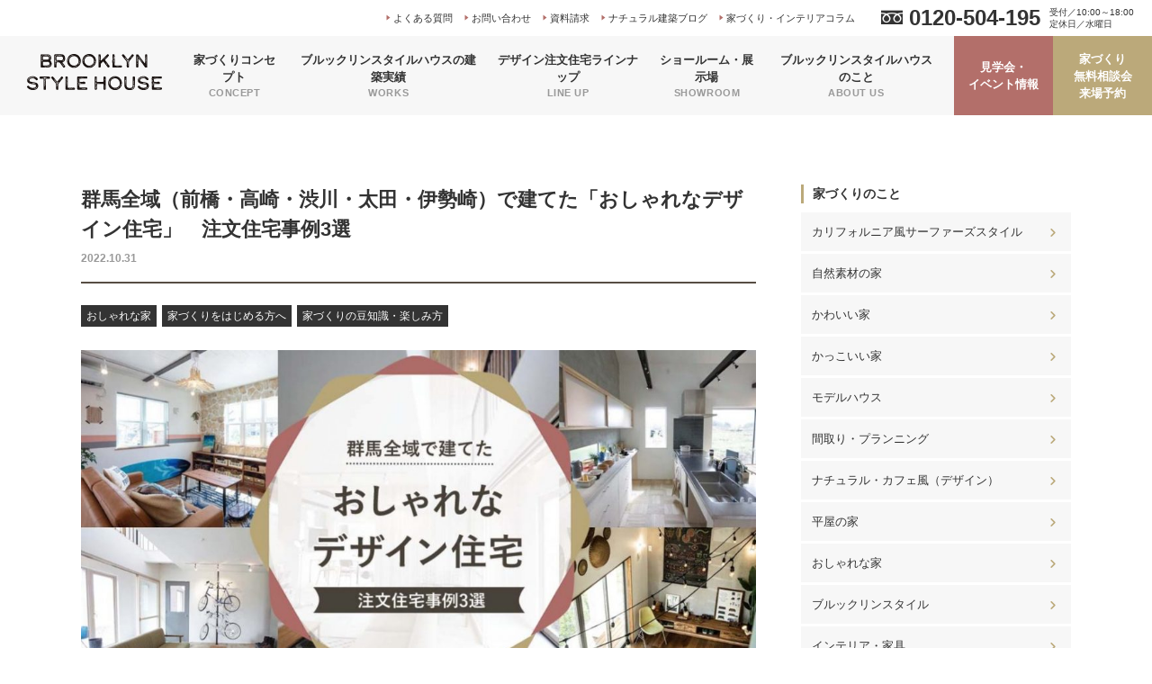

--- FILE ---
content_type: text/html; charset=UTF-8
request_url: https://www.brooklyn-style1015.com/column/column-6996
body_size: 14256
content:
<!DOCTYPE html>
<html lang="ja">
<head>
	<!-- Global site tag (gtag.js) - Google Analytics -->
	<script async src="https://www.googletagmanager.com/gtag/js?id=UA-88266132-3"></script>
	<script>
		window.dataLayer = window.dataLayer || [];
		function gtag(){dataLayer.push(arguments);}
		gtag('js', new Date());

		gtag('config', 'UA-88266132-3');
	</script>
	<!-- Google Tag Manager -->
	<script>(function(w,d,s,l,i){w[l]=w[l]||[];w[l].push({'gtm.start':
	new Date().getTime(),event:'gtm.js'});var f=d.getElementsByTagName(s)[0],
	j=d.createElement(s),dl=l!='dataLayer'?'&l='+l:'';j.async=true;j.src=
	'https://www.googletagmanager.com/gtm.js?id='+i+dl;f.parentNode.insertBefore(j,f);
	})(window,document,'script','dataLayer','GTM-MQ2QJHN');</script>
	<!-- End Google Tag Manager -->
  <meta charset="UTF-8">
  <meta name="viewport" content="width=device-width, initial-scale=1.0">
  <meta http-equiv="X-UA-Compatible" content="ie=edge">

  <meta name='robots' content='max-image-preview:large' />
<script type="text/javascript">
/* <![CDATA[ */
window._wpemojiSettings = {"baseUrl":"https:\/\/s.w.org\/images\/core\/emoji\/14.0.0\/72x72\/","ext":".png","svgUrl":"https:\/\/s.w.org\/images\/core\/emoji\/14.0.0\/svg\/","svgExt":".svg","source":{"concatemoji":"https:\/\/www.brooklyn-style1015.com\/websys\/wp-includes\/js\/wp-emoji-release.min.js?ver=6.4.7"}};
/*! This file is auto-generated */
!function(i,n){var o,s,e;function c(e){try{var t={supportTests:e,timestamp:(new Date).valueOf()};sessionStorage.setItem(o,JSON.stringify(t))}catch(e){}}function p(e,t,n){e.clearRect(0,0,e.canvas.width,e.canvas.height),e.fillText(t,0,0);var t=new Uint32Array(e.getImageData(0,0,e.canvas.width,e.canvas.height).data),r=(e.clearRect(0,0,e.canvas.width,e.canvas.height),e.fillText(n,0,0),new Uint32Array(e.getImageData(0,0,e.canvas.width,e.canvas.height).data));return t.every(function(e,t){return e===r[t]})}function u(e,t,n){switch(t){case"flag":return n(e,"\ud83c\udff3\ufe0f\u200d\u26a7\ufe0f","\ud83c\udff3\ufe0f\u200b\u26a7\ufe0f")?!1:!n(e,"\ud83c\uddfa\ud83c\uddf3","\ud83c\uddfa\u200b\ud83c\uddf3")&&!n(e,"\ud83c\udff4\udb40\udc67\udb40\udc62\udb40\udc65\udb40\udc6e\udb40\udc67\udb40\udc7f","\ud83c\udff4\u200b\udb40\udc67\u200b\udb40\udc62\u200b\udb40\udc65\u200b\udb40\udc6e\u200b\udb40\udc67\u200b\udb40\udc7f");case"emoji":return!n(e,"\ud83e\udef1\ud83c\udffb\u200d\ud83e\udef2\ud83c\udfff","\ud83e\udef1\ud83c\udffb\u200b\ud83e\udef2\ud83c\udfff")}return!1}function f(e,t,n){var r="undefined"!=typeof WorkerGlobalScope&&self instanceof WorkerGlobalScope?new OffscreenCanvas(300,150):i.createElement("canvas"),a=r.getContext("2d",{willReadFrequently:!0}),o=(a.textBaseline="top",a.font="600 32px Arial",{});return e.forEach(function(e){o[e]=t(a,e,n)}),o}function t(e){var t=i.createElement("script");t.src=e,t.defer=!0,i.head.appendChild(t)}"undefined"!=typeof Promise&&(o="wpEmojiSettingsSupports",s=["flag","emoji"],n.supports={everything:!0,everythingExceptFlag:!0},e=new Promise(function(e){i.addEventListener("DOMContentLoaded",e,{once:!0})}),new Promise(function(t){var n=function(){try{var e=JSON.parse(sessionStorage.getItem(o));if("object"==typeof e&&"number"==typeof e.timestamp&&(new Date).valueOf()<e.timestamp+604800&&"object"==typeof e.supportTests)return e.supportTests}catch(e){}return null}();if(!n){if("undefined"!=typeof Worker&&"undefined"!=typeof OffscreenCanvas&&"undefined"!=typeof URL&&URL.createObjectURL&&"undefined"!=typeof Blob)try{var e="postMessage("+f.toString()+"("+[JSON.stringify(s),u.toString(),p.toString()].join(",")+"));",r=new Blob([e],{type:"text/javascript"}),a=new Worker(URL.createObjectURL(r),{name:"wpTestEmojiSupports"});return void(a.onmessage=function(e){c(n=e.data),a.terminate(),t(n)})}catch(e){}c(n=f(s,u,p))}t(n)}).then(function(e){for(var t in e)n.supports[t]=e[t],n.supports.everything=n.supports.everything&&n.supports[t],"flag"!==t&&(n.supports.everythingExceptFlag=n.supports.everythingExceptFlag&&n.supports[t]);n.supports.everythingExceptFlag=n.supports.everythingExceptFlag&&!n.supports.flag,n.DOMReady=!1,n.readyCallback=function(){n.DOMReady=!0}}).then(function(){return e}).then(function(){var e;n.supports.everything||(n.readyCallback(),(e=n.source||{}).concatemoji?t(e.concatemoji):e.wpemoji&&e.twemoji&&(t(e.twemoji),t(e.wpemoji)))}))}((window,document),window._wpemojiSettings);
/* ]]> */
</script>
<style id='wp-emoji-styles-inline-css' type='text/css'>

	img.wp-smiley, img.emoji {
		display: inline !important;
		border: none !important;
		box-shadow: none !important;
		height: 1em !important;
		width: 1em !important;
		margin: 0 0.07em !important;
		vertical-align: -0.1em !important;
		background: none !important;
		padding: 0 !important;
	}
</style>
<link rel='stylesheet' id='wp-block-library-css' href='https://www.brooklyn-style1015.com/websys/wp-includes/css/dist/block-library/style.min.css?ver=6.4.7' type='text/css' media='all' />
<style id='classic-theme-styles-inline-css' type='text/css'>
/*! This file is auto-generated */
.wp-block-button__link{color:#fff;background-color:#32373c;border-radius:9999px;box-shadow:none;text-decoration:none;padding:calc(.667em + 2px) calc(1.333em + 2px);font-size:1.125em}.wp-block-file__button{background:#32373c;color:#fff;text-decoration:none}
</style>
<style id='global-styles-inline-css' type='text/css'>
body{--wp--preset--color--black: #000000;--wp--preset--color--cyan-bluish-gray: #abb8c3;--wp--preset--color--white: #ffffff;--wp--preset--color--pale-pink: #f78da7;--wp--preset--color--vivid-red: #cf2e2e;--wp--preset--color--luminous-vivid-orange: #ff6900;--wp--preset--color--luminous-vivid-amber: #fcb900;--wp--preset--color--light-green-cyan: #7bdcb5;--wp--preset--color--vivid-green-cyan: #00d084;--wp--preset--color--pale-cyan-blue: #8ed1fc;--wp--preset--color--vivid-cyan-blue: #0693e3;--wp--preset--color--vivid-purple: #9b51e0;--wp--preset--gradient--vivid-cyan-blue-to-vivid-purple: linear-gradient(135deg,rgba(6,147,227,1) 0%,rgb(155,81,224) 100%);--wp--preset--gradient--light-green-cyan-to-vivid-green-cyan: linear-gradient(135deg,rgb(122,220,180) 0%,rgb(0,208,130) 100%);--wp--preset--gradient--luminous-vivid-amber-to-luminous-vivid-orange: linear-gradient(135deg,rgba(252,185,0,1) 0%,rgba(255,105,0,1) 100%);--wp--preset--gradient--luminous-vivid-orange-to-vivid-red: linear-gradient(135deg,rgba(255,105,0,1) 0%,rgb(207,46,46) 100%);--wp--preset--gradient--very-light-gray-to-cyan-bluish-gray: linear-gradient(135deg,rgb(238,238,238) 0%,rgb(169,184,195) 100%);--wp--preset--gradient--cool-to-warm-spectrum: linear-gradient(135deg,rgb(74,234,220) 0%,rgb(151,120,209) 20%,rgb(207,42,186) 40%,rgb(238,44,130) 60%,rgb(251,105,98) 80%,rgb(254,248,76) 100%);--wp--preset--gradient--blush-light-purple: linear-gradient(135deg,rgb(255,206,236) 0%,rgb(152,150,240) 100%);--wp--preset--gradient--blush-bordeaux: linear-gradient(135deg,rgb(254,205,165) 0%,rgb(254,45,45) 50%,rgb(107,0,62) 100%);--wp--preset--gradient--luminous-dusk: linear-gradient(135deg,rgb(255,203,112) 0%,rgb(199,81,192) 50%,rgb(65,88,208) 100%);--wp--preset--gradient--pale-ocean: linear-gradient(135deg,rgb(255,245,203) 0%,rgb(182,227,212) 50%,rgb(51,167,181) 100%);--wp--preset--gradient--electric-grass: linear-gradient(135deg,rgb(202,248,128) 0%,rgb(113,206,126) 100%);--wp--preset--gradient--midnight: linear-gradient(135deg,rgb(2,3,129) 0%,rgb(40,116,252) 100%);--wp--preset--font-size--small: 13px;--wp--preset--font-size--medium: 20px;--wp--preset--font-size--large: 36px;--wp--preset--font-size--x-large: 42px;--wp--preset--spacing--20: 0.44rem;--wp--preset--spacing--30: 0.67rem;--wp--preset--spacing--40: 1rem;--wp--preset--spacing--50: 1.5rem;--wp--preset--spacing--60: 2.25rem;--wp--preset--spacing--70: 3.38rem;--wp--preset--spacing--80: 5.06rem;--wp--preset--shadow--natural: 6px 6px 9px rgba(0, 0, 0, 0.2);--wp--preset--shadow--deep: 12px 12px 50px rgba(0, 0, 0, 0.4);--wp--preset--shadow--sharp: 6px 6px 0px rgba(0, 0, 0, 0.2);--wp--preset--shadow--outlined: 6px 6px 0px -3px rgba(255, 255, 255, 1), 6px 6px rgba(0, 0, 0, 1);--wp--preset--shadow--crisp: 6px 6px 0px rgba(0, 0, 0, 1);}:where(.is-layout-flex){gap: 0.5em;}:where(.is-layout-grid){gap: 0.5em;}body .is-layout-flow > .alignleft{float: left;margin-inline-start: 0;margin-inline-end: 2em;}body .is-layout-flow > .alignright{float: right;margin-inline-start: 2em;margin-inline-end: 0;}body .is-layout-flow > .aligncenter{margin-left: auto !important;margin-right: auto !important;}body .is-layout-constrained > .alignleft{float: left;margin-inline-start: 0;margin-inline-end: 2em;}body .is-layout-constrained > .alignright{float: right;margin-inline-start: 2em;margin-inline-end: 0;}body .is-layout-constrained > .aligncenter{margin-left: auto !important;margin-right: auto !important;}body .is-layout-constrained > :where(:not(.alignleft):not(.alignright):not(.alignfull)){max-width: var(--wp--style--global--content-size);margin-left: auto !important;margin-right: auto !important;}body .is-layout-constrained > .alignwide{max-width: var(--wp--style--global--wide-size);}body .is-layout-flex{display: flex;}body .is-layout-flex{flex-wrap: wrap;align-items: center;}body .is-layout-flex > *{margin: 0;}body .is-layout-grid{display: grid;}body .is-layout-grid > *{margin: 0;}:where(.wp-block-columns.is-layout-flex){gap: 2em;}:where(.wp-block-columns.is-layout-grid){gap: 2em;}:where(.wp-block-post-template.is-layout-flex){gap: 1.25em;}:where(.wp-block-post-template.is-layout-grid){gap: 1.25em;}.has-black-color{color: var(--wp--preset--color--black) !important;}.has-cyan-bluish-gray-color{color: var(--wp--preset--color--cyan-bluish-gray) !important;}.has-white-color{color: var(--wp--preset--color--white) !important;}.has-pale-pink-color{color: var(--wp--preset--color--pale-pink) !important;}.has-vivid-red-color{color: var(--wp--preset--color--vivid-red) !important;}.has-luminous-vivid-orange-color{color: var(--wp--preset--color--luminous-vivid-orange) !important;}.has-luminous-vivid-amber-color{color: var(--wp--preset--color--luminous-vivid-amber) !important;}.has-light-green-cyan-color{color: var(--wp--preset--color--light-green-cyan) !important;}.has-vivid-green-cyan-color{color: var(--wp--preset--color--vivid-green-cyan) !important;}.has-pale-cyan-blue-color{color: var(--wp--preset--color--pale-cyan-blue) !important;}.has-vivid-cyan-blue-color{color: var(--wp--preset--color--vivid-cyan-blue) !important;}.has-vivid-purple-color{color: var(--wp--preset--color--vivid-purple) !important;}.has-black-background-color{background-color: var(--wp--preset--color--black) !important;}.has-cyan-bluish-gray-background-color{background-color: var(--wp--preset--color--cyan-bluish-gray) !important;}.has-white-background-color{background-color: var(--wp--preset--color--white) !important;}.has-pale-pink-background-color{background-color: var(--wp--preset--color--pale-pink) !important;}.has-vivid-red-background-color{background-color: var(--wp--preset--color--vivid-red) !important;}.has-luminous-vivid-orange-background-color{background-color: var(--wp--preset--color--luminous-vivid-orange) !important;}.has-luminous-vivid-amber-background-color{background-color: var(--wp--preset--color--luminous-vivid-amber) !important;}.has-light-green-cyan-background-color{background-color: var(--wp--preset--color--light-green-cyan) !important;}.has-vivid-green-cyan-background-color{background-color: var(--wp--preset--color--vivid-green-cyan) !important;}.has-pale-cyan-blue-background-color{background-color: var(--wp--preset--color--pale-cyan-blue) !important;}.has-vivid-cyan-blue-background-color{background-color: var(--wp--preset--color--vivid-cyan-blue) !important;}.has-vivid-purple-background-color{background-color: var(--wp--preset--color--vivid-purple) !important;}.has-black-border-color{border-color: var(--wp--preset--color--black) !important;}.has-cyan-bluish-gray-border-color{border-color: var(--wp--preset--color--cyan-bluish-gray) !important;}.has-white-border-color{border-color: var(--wp--preset--color--white) !important;}.has-pale-pink-border-color{border-color: var(--wp--preset--color--pale-pink) !important;}.has-vivid-red-border-color{border-color: var(--wp--preset--color--vivid-red) !important;}.has-luminous-vivid-orange-border-color{border-color: var(--wp--preset--color--luminous-vivid-orange) !important;}.has-luminous-vivid-amber-border-color{border-color: var(--wp--preset--color--luminous-vivid-amber) !important;}.has-light-green-cyan-border-color{border-color: var(--wp--preset--color--light-green-cyan) !important;}.has-vivid-green-cyan-border-color{border-color: var(--wp--preset--color--vivid-green-cyan) !important;}.has-pale-cyan-blue-border-color{border-color: var(--wp--preset--color--pale-cyan-blue) !important;}.has-vivid-cyan-blue-border-color{border-color: var(--wp--preset--color--vivid-cyan-blue) !important;}.has-vivid-purple-border-color{border-color: var(--wp--preset--color--vivid-purple) !important;}.has-vivid-cyan-blue-to-vivid-purple-gradient-background{background: var(--wp--preset--gradient--vivid-cyan-blue-to-vivid-purple) !important;}.has-light-green-cyan-to-vivid-green-cyan-gradient-background{background: var(--wp--preset--gradient--light-green-cyan-to-vivid-green-cyan) !important;}.has-luminous-vivid-amber-to-luminous-vivid-orange-gradient-background{background: var(--wp--preset--gradient--luminous-vivid-amber-to-luminous-vivid-orange) !important;}.has-luminous-vivid-orange-to-vivid-red-gradient-background{background: var(--wp--preset--gradient--luminous-vivid-orange-to-vivid-red) !important;}.has-very-light-gray-to-cyan-bluish-gray-gradient-background{background: var(--wp--preset--gradient--very-light-gray-to-cyan-bluish-gray) !important;}.has-cool-to-warm-spectrum-gradient-background{background: var(--wp--preset--gradient--cool-to-warm-spectrum) !important;}.has-blush-light-purple-gradient-background{background: var(--wp--preset--gradient--blush-light-purple) !important;}.has-blush-bordeaux-gradient-background{background: var(--wp--preset--gradient--blush-bordeaux) !important;}.has-luminous-dusk-gradient-background{background: var(--wp--preset--gradient--luminous-dusk) !important;}.has-pale-ocean-gradient-background{background: var(--wp--preset--gradient--pale-ocean) !important;}.has-electric-grass-gradient-background{background: var(--wp--preset--gradient--electric-grass) !important;}.has-midnight-gradient-background{background: var(--wp--preset--gradient--midnight) !important;}.has-small-font-size{font-size: var(--wp--preset--font-size--small) !important;}.has-medium-font-size{font-size: var(--wp--preset--font-size--medium) !important;}.has-large-font-size{font-size: var(--wp--preset--font-size--large) !important;}.has-x-large-font-size{font-size: var(--wp--preset--font-size--x-large) !important;}
.wp-block-navigation a:where(:not(.wp-element-button)){color: inherit;}
:where(.wp-block-post-template.is-layout-flex){gap: 1.25em;}:where(.wp-block-post-template.is-layout-grid){gap: 1.25em;}
:where(.wp-block-columns.is-layout-flex){gap: 2em;}:where(.wp-block-columns.is-layout-grid){gap: 2em;}
.wp-block-pullquote{font-size: 1.5em;line-height: 1.6;}
</style>
<link rel='stylesheet' id='wordpress-popular-posts-css-css' href='https://www.brooklyn-style1015.com/websys/wp-content/plugins/wordpress-popular-posts/assets/css/wpp.css?ver=5.2.4' type='text/css' media='all' />
<script type="application/json" id="wpp-json">
/* <![CDATA[ */
{"sampling_active":0,"sampling_rate":100,"ajax_url":"https:\/\/www.brooklyn-style1015.com\/wp-json\/wordpress-popular-posts\/v1\/popular-posts","ID":6996,"token":"ffd69067b4","lang":0,"debug":0}
/* ]]> */
</script>
<script type="text/javascript" src="https://www.brooklyn-style1015.com/websys/wp-content/plugins/wordpress-popular-posts/assets/js/wpp.min.js?ver=5.2.4" id="wpp-js-js"></script>
<link rel="https://api.w.org/" href="https://www.brooklyn-style1015.com/wp-json/" /><link rel="EditURI" type="application/rsd+xml" title="RSD" href="https://www.brooklyn-style1015.com/websys/xmlrpc.php?rsd" />
<meta name="generator" content="WordPress 6.4.7" />
<link rel="canonical" href="https://www.brooklyn-style1015.com/column/column-6996" />
<link rel='shortlink' href='https://www.brooklyn-style1015.com/?p=6996' />
<link rel="alternate" type="application/json+oembed" href="https://www.brooklyn-style1015.com/wp-json/oembed/1.0/embed?url=https%3A%2F%2Fwww.brooklyn-style1015.com%2Fcolumn%2Fcolumn-6996" />
<link rel="alternate" type="text/xml+oembed" href="https://www.brooklyn-style1015.com/wp-json/oembed/1.0/embed?url=https%3A%2F%2Fwww.brooklyn-style1015.com%2Fcolumn%2Fcolumn-6996&#038;format=xml" />
	    
  

<title>群馬全域（前橋・高崎・渋川・太田・伊勢崎）で建てた「おしゃれなデザイン住宅」　注文住宅事例3選｜家づくりコラム｜自然素材のブルックリンスタイルデザイン注文住宅なら群馬全域対応（前橋・高崎・渋川・太田・伊勢崎）のブルックリンスタイルハウス</title>
<meta name="description" content="「デザイン住宅」とは、建築家のデザインによりつくられたデザイナーズ住宅だけではなく、外観やインテリアに留まらず、その空間構成までを一つのコンセプト考えて作られた住宅のことです。一番のポイントは、自分たちの理想のデザインの家を実現できる点です。そこで今回は、群馬県で実際に建てられた住宅の中から、暮らしやすさや居心地の良さまでをデザインした「おしゃれなデザイン住宅」の建築実例をご紹介します。群馬県全域（前橋・高崎・渋川・太田・伊勢崎）で自然素材を活かしたナチュラルスタイルやブルックリンスタイルのおしゃれな注文住宅を施工しているブルックリンスタイルハウス" />
<meta name="keyword" content="注文住宅,工務店,群馬,前橋,高崎,太田,渋川,伊勢崎,ブルックリン,おしゃれ,かわいい,かっこいい,自然素材,新築,平屋" />
<meta property="og:title" content="群馬全域（前橋・高崎・渋川・太田・伊勢崎）で建てた「おしゃれなデザイン住宅」　注文住宅事例3選｜家づくりコラム｜自然素材のブルックリンスタイルデザイン注文住宅なら群馬全域対応（前橋・高崎・渋川・太田・伊勢崎）のブルックリンスタイルハウス" />
<meta property="og:type" content="website" />
<meta property="og:url" content="https://www.brooklyn-style1015.com/column/column-6996" />
<meta property="og:image" content="https://www.brooklyn-style1015.com/ogp.jpg" />
<meta property="og:site_name" content="自然素材のブルックリンスタイルデザイン注文住宅なら群馬全域対応（前橋・高崎・渋川・太田・伊勢崎）のブルックリンスタイルハウス" />
<meta property="og:description" content="「デザイン住宅」とは、建築家のデザインによりつくられたデザイナーズ住宅だけではなく、外観やインテリアに留まらず、その空間構成までを一つのコンセプト考えて作られた住宅のことです。一番のポイントは、自分たちの理想のデザインの家を実現できる点です。そこで今回は、群馬県で実際に建てられた住宅の中から、暮らしやすさや居心地の良さまでをデザインした「おしゃれなデザイン住宅」の建築実例をご紹介します。群馬県全域（前橋・高崎・渋川・太田・伊勢崎）で自然素材を活かしたナチュラルスタイルやブルックリンスタイルのおしゃれな注文住宅を施工しているブルックリンスタイルハウス" />

      <link rel="icon" type="image/png" href="https://www.brooklyn-style1015.com/websys/wp-content/themes/lasta2021/favicon.ico">
  <link rel="shortcut icon" type="image/png" href="https://www.brooklyn-style1015.com/websys/wp-content/themes/lasta2021/favicon.ico">

  <link rel="preconnect" href="https://fonts.gstatic.com">
	  <link href="https://fonts.googleapis.com/css2?family=Oswald&display=swap" rel="stylesheet">
		<link rel="stylesheet" href="https://www.brooklyn-style1015.com/websys/wp-content/themes/lasta2021/assets/fonts/icon/style.css">

  

			<link rel="stylesheet" href="https://www.brooklyn-style1015.com/websys/wp-content/themes/lasta2021/assets/plugin/fancybox/jquery.fancybox.min.css">
	<link rel="stylesheet" href="https://www.brooklyn-style1015.com/websys/wp-content/themes/lasta2021/assets/css/column-single.css">
	
	</head>
<body>
<!-- Google Tag Manager (noscript) -->
<noscript><iframe src="https://www.googletagmanager.com/ns.html?id=GTM-MQ2QJHN"
height="0" width="0" style="display:none;visibility:hidden"></iframe></noscript>
<!-- End Google Tag Manager (noscript) -->
<header class="hd">
  <div class="hd__top">
    <a class="hd__logo" href="https://www.brooklyn-style1015.com/"><img src="https://www.brooklyn-style1015.com/websys/wp-content/themes/lasta2021/assets/images/common/logo.svg?230911" alt="ロゴ：ブルックリンスタイルハウス"></a>
    <div class="ham" id="js-ham">
      <span class="ham__item"></span>
      <span class="ham__item"></span>
      <span class="ham__item"></span>
    </div>
  </div>
  <div class="hd__bottom">
    <nav class="gnav">
      <ul class="gnav__list">
        <li class="gnav__item">
          <a class="gnav__anc -tab" href="https://www.brooklyn-style1015.com/concept"><span class="ja">家づくり<br class="visible">コンセプト</span><span class="en">CONCEPT</span></a>
					<div class="gnavChild">
						<ul class="gnavChild__list">
							<li class="gnavChild__item -sp"><a class="gnavChild__anc" href="https://www.brooklyn-style1015.com/concept">家づくりコンセプトトップ</a></li>
							<li class="gnavChild__item"><a class="gnavChild__anc" href="https://www.brooklyn-style1015.com/concept/whereabouts">「居場所」</a></li>
							<li class="gnavChild__item"><a class="gnavChild__anc" href="https://www.brooklyn-style1015.com/concept/natural-materials">「天然素材」</a></li>
							<li class="gnavChild__item"><a class="gnavChild__anc" href="https://www.brooklyn-style1015.com/concept/to-live-in">「住み継ぐ」</a></li>
							<li class="gnavChild__item"><a class="gnavChild__anc" href="https://www.brooklyn-style1015.com/concept/guarantee">安心の保証制度</a></li>
							<li class="gnavChild__item"><a class="gnavChild__anc" href="https://www.brooklyn-style1015.com/concept/flow">家づくりの流れ</a></li>
						</ul>
					</div>
        </li>
        <li class="gnav__item">
          <a class="gnav__anc -tab" href="https://www.brooklyn-style1015.com/works"><span class="ja">ブルックリンスタイルハウスの<br class="visible">建築実績</span><span class="en">WORKS</span></a>
					<div class="gnavChild">
						<ul class="gnavChild__list">
							<li class="gnavChild__item -sp"><a class="gnavChild__anc" href="https://www.brooklyn-style1015.com/works">ブルックリンスタイルハウスの建築実績トップ</a></li>
							<li class="gnavChild__item"><a class="gnavChild__anc" href="https://www.brooklyn-style1015.com/photogallery">フォトギャラリー</a></li>
							<li class="gnavChild__item"><a class="gnavChild__anc" href="https://www.brooklyn-style1015.com/voice">お客様の声</a></li>
						</ul>
					</div>
        </li>
        <li class="gnav__item">
          <a class="gnav__anc -tab" href="https://www.brooklyn-style1015.com/lineup"><span class="ja">デザイン注文住宅<br class="visible">ラインナップ</span><span class="en">LINE UP</span></a>
					<div class="gnavChild">
						<ul class="gnavChild__list">
							<li class="gnavChild__item -sp"><a class="gnavChild__anc" href="https://www.brooklyn-style1015.com/lineup">デザイン注文住宅ラインナップトップ</a></li>
							<li class="gnavChild__item"><a class="gnavChild__anc" href="https://www.brooklyn-style1015.com/lineup/natural">Brooklyn Natural</a></li>
							<li class="gnavChild__item"><a class="gnavChild__anc" href="https://www.brooklyn-style1015.com/lineup/brooklyn">Brooklyn Style</a></li>
							<li class="gnavChild__item"><a class="gnavChild__anc" href="https://www.brooklyn-style1015.com/lineup/flat">Brooklyn FLAT</a></li>
							<li class="gnavChild__item"><a class="gnavChild__anc" href="https://www.brooklyn-style1015.com/lineup/loft">THE LOFT</a></li>
							<li class="gnavChild__item"><a class="gnavChild__anc" href="https://www.brooklyn-style1015.com/lineup/swedish">Swedish Style</a></li>
						</ul>
					</div>
        </li>
        <li class="gnav__item">
          <a class="gnav__anc" href="https://www.brooklyn-style1015.com/showroom"><span class="ja">ショールーム<br class="visible">・展示場</span><span class="en">SHOWROOM</span></a>
          <!-- <ul>
            <li>
              <a href="">
                <div class="img"><img src="" alt=""></div>
              </a>
            </li>
          </ul> -->
        </li>
        <li class="gnav__item">
          <a class="gnav__anc -tab" href="https://www.brooklyn-style1015.com/about"><span class="ja">ブルックリンスタイルハウスのこと</span><span class="en">ABOUT US</span></a>
					<div class="gnavChild">
						<ul class="gnavChild__list">
							<li class="gnavChild__item -sp"><a class="gnavChild__anc" href="https://www.brooklyn-style1015.com/about">ブルックリンスタイルハウスのことトップ</a></li>
							<li class="gnavChild__item"><a class="gnavChild__anc" href="https://www.brooklyn-style1015.com/about/profile">会社概要・アクセス</a></li>
							<li class="gnavChild__item"><a class="gnavChild__anc" href="https://www.brooklyn-style1015.com/about/area">対応エリア</a></li>
							<li class="gnavChild__item"><a class="gnavChild__anc" href="https://www.brooklyn-style1015.com/about/staff">スタッフ紹介</a></li>
						</ul>
					</div>
        </li>
      </ul>
      <ul class="gnav__sub">
        <li class="gnavSub__item"><a class="gnavSub__anc" href="https://www.brooklyn-style1015.com/faq">よくある質問</a></li>
        <li class="gnavSub__item"><a class="gnavSub__anc" href="https://www.brooklyn-style1015.com/contact">お問い合わせ</a></li>
        <li class="gnavSub__item"><a class="gnavSub__anc" href="https://www.brooklyn-style1015.com/request">資料請求</a></li>
        <li class="gnavSub__item"><a class="gnavSub__anc" href="https://www.brooklyn-style1015.com/blog">ナチュラル建築ブログ</a></li>
        <li class="gnavSub__item"><a class="gnavSub__anc" href="https://www.brooklyn-style1015.com/column">家づくり・インテリアコラム</a></li>
      </ul>
      <ul class="gnav__cv">
        <li class="gnavCv__item -event"><a class="gnavCv__anc" href="https://www.brooklyn-style1015.com/event">見学会・<br class="visible-lg visible-md">イベント情報</a></li>
        <li class="gnavCv__item -consultation"><a class="gnavCv__anc" href="https://www.brooklyn-style1015.com/consultation">家づくり<br class="visible-lg visible-md">無料相談会<br class="visible-lg visible-md">来場予約</a></li>
      </ul>
    </nav>
    <div class="hd__tel">
      <a class="hdTel__num" href="tel:0120-504-195" onClick="gtag('event','tel_push', {'event_category': 'button', 'event_label': 'header_tel'});">0120-504-195</a>
      <p class="hdTel__text">受付／10:00～18:00<br>定休日／水曜日</p>
    </div>
    <button class="hd__close">CLOSE</button>
  </div>
</header>
<main class="page-column l-main l-article">
	<div class="l-column">
		<div class="l-content">
			<article class="singleContent">
				<div class="singleHead">
					<div class="singleHead__top">
						<h1 class="singleHead__title">群馬全域（前橋・高崎・渋川・太田・伊勢崎）で建てた「おしゃれなデザイン住宅」　注文住宅事例3選</h1>
						<div class="singleHead__date">
							<p class="singleHead__day">2022.10.31</p>
						</div>
					</div>
					<ul class="category"><li class="category__item"><a class="category__anc" href="https://www.brooklyn-style1015.com/column_category/c-iedukuri-fashionable">おしゃれな家</a></li><li class="category__item"><a class="category__anc" href="https://www.brooklyn-style1015.com/column_category/c-iedukuri-start">家づくりをはじめる方へ</a></li><li class="category__item"><a class="category__anc" href="https://www.brooklyn-style1015.com/column_category/c-iedukuri-mamechishiki">家づくりの豆知識・楽しみ方</a></li></ul>					<div class="singleHead__img">
												<img src="https://www.brooklyn-style1015.com/websys/wp-content/uploads/2022/10/ラスタ工務店_2-1024x538.jpg" alt="">
											</div>
											<p class="single__lead">「デザイン住宅」とは、建築家のデザインによりつくられたデザイナーズ住宅だけではなく、外観やインテリアに留まらず、その空間構成までを一つのコンセプト考えて作られた住宅のことです。一番のポイントは、自分たちの理想のデザインの家を実現できる点です。そこで今回は、群馬県で実際に建てられた住宅の中から、暮らしやすさや居心地の良さまでをデザインした「おしゃれなデザイン住宅」の建築実例をご紹介します。</p>
									</div>
				<div class="component-toc">
<dl class="toc__list" id="js-toc">
<dt class="toc__term"><a class="toc__link" href="#toc-0"><span class="toc__num">1 </span>シンプルな中にデザインが光るスカンジナビアンスタイルのおしゃれなデザイン住宅</a></dt>
<dd class="toc__description"><a class="toc__link" href="#toc-1"><span class="toc__num">1-1 </span>Tさんのおうち</a></dd>
<dt class="toc__term"><a class="toc__link" href="#toc-2"><span class="toc__num">2 </span>開放感あふれる空間から木の香りが漂うブルックリンなデザイン住宅</a></dt>
<dt class="toc__term"><a class="toc__link" href="#toc-3"><span class="toc__num">3 </span>好きに囲まれ心が弾む、カリフォルニアスタイルのおしゃれなデザイン住宅</a></dt>
<dd class="toc__description"><a class="toc__link" href="#toc-4"><span class="toc__num">3-1 </span>群馬県前橋市後家町</a></dd>
<dt class="toc__term"><a class="toc__link" href="#toc-5"><span class="toc__num">4 </span>おしゃれなデザイン住宅で、自分たちの「好き」を楽しもう</a></dt>
  </dl>
</div>
  				<div class="componentheading-lg">
			<h2 class="heading"id="toc-0">シンプルな中にデザインが光るスカンジナビアンスタイルのおしゃれなデザイン住宅</h2>
        		</div>
    
    				<div class="componentheading-md">
			<h3 class="heading" id="toc-1">Tさんのおうち</h3>
        		</div>
    
                                    <div class="component-img">
          <img src="https://www.brooklyn-style1015.com/websys/wp-content/uploads/2021/04/3-3.jpg" alt="リビング">
                          </div>
                
            <div class="component-text">
          <p>まず初めにご紹介するのは、一見シンプルな中にもデザインの細部にまでこだわりぬいたスカンジナビアンスタイルのデザイン住宅です。</p>
<p>ブルーグレーがテーマカラーの中に、壁面はモルタルと板壁で構成されています。吹き抜けの上まで続く板壁は、一本一本は場違いでランダムに張り合わせることで表情が生まれアクセントに。またダイニングは大屋根を活かした開放的な空間に。ブラックに塗装された梁が一瞬で目を引きます。<strong>使う色数は少なくても、そこで使う素材選びにこだわることでシンプルな空間ながらもおしゃれな雰囲気に。</strong>まさにデザインの良さが光る住宅はぜひ詳細をご覧ください。</p>
    </div>

                <div class="component-kanren row">
      <div class="col-sm item">
      				<img src="https://www.brooklyn-style1015.com/websys/wp-content/uploads/2021/04/8-5-738x463.jpg" alt="">
				      </div>
      <div class="col-lg item content">
        <h3 class="heading">大屋根が印象的な、シンプルで美しいスカンジナビアスタイルのお家</h3>
        <p class="text"></p>
        <a href="https://www.brooklyn-style1015.com/photogallery/photogallery-4179" class="btn__link btn-a -gold">MORE</a>
      </div>
    </div>
        
    				<div class="componentheading-lg">
			<h2 class="heading"id="toc-2">開放感あふれる空間から木の香りが漂うブルックリンなデザイン住宅</h2>
        		</div>
    
                                    <div class="component-img">
          <img src="https://www.brooklyn-style1015.com/websys/wp-content/uploads/2021/04/32-1-2.jpg" alt="リビング">
                          </div>
                
            <div class="component-text">
          <p>次にご紹介するのは、平屋にロフトの解放感をプラスした大空間のデザイン住宅です。スタイルの基本はインダストリアルなブルックリンスタイルに。<strong>無垢の床材と天井まで続くダイナミックなモルタル壁がアクセントに。</strong>天井は市松模様のような板張りにすることで、雰囲気をアップさせています。</p>
<p>リビングの横には土間空間がひろがり、自分たちの暮らしを楽しむ工夫がたくさん散りばめられています。またダイニングの壁はダークカラーのタイルを大胆に配置。そこに居るだけでなく、眺めていても心が豊かになるような空間が広がります。</p>
    </div>

                <div class="component-kanren row">
      <div class="col-sm item">
      				<img src="https://www.brooklyn-style1015.com/websys/wp-content/uploads/2021/04/32-1-667x463.jpg" alt="">
				      </div>
      <div class="col-lg item content">
        <h3 class="heading">開放感あふれる大空間と木の香りがする『BROOKLYN×ロフト』のお家</h3>
        <p class="text">『自分だけの「好き」と共に暮らす』をコンセプトにした『BROOKLYN ST…</p>
        <a href="https://www.brooklyn-style1015.com/photogallery/photogallery-7631" class="btn__link btn-a -gold">MORE</a>
      </div>
    </div>
        
    				<div class="componentheading-lg">
			<h2 class="heading"id="toc-3">好きに囲まれ心が弾む、カリフォルニアスタイルのおしゃれなデザイン住宅</h2>
        		</div>
    
    				<div class="componentheading-md">
			<h3 class="heading" id="toc-4">群馬県前橋市後家町</h3>
        		</div>
    
                                    <div class="component-img">
          <img src="https://www.brooklyn-style1015.com/websys/wp-content/uploads/2021/04/0Y3A1447-2-750x500.jpg" alt="リビング">
                          </div>
                
            <div class="component-text">
          <p>カリフォルニアの風を感じながら暮らすように、そこに住まう人がリラックスしながら、ゆっくりと時間が流れる。そんな空間づくりまでデザインしたのがこちらの実例です。</p>
<p>存在感がありながらも、海にいるような優しい色合いの石張りの壁に、レトロな照明が良く似合うリビングは、おうち一番のくつろぎの場所。<strong>サーフボードにインスパイアされたアクセントウォールもよりスタイルの雰囲気を感じさせてくれます。</strong>白を基調としながらもアクセントがちりばめた空間は、自然素材に囲まれて心からリラックスできるようにデザインされています。素材と色使いがおしゃれなデザイン住宅には欠かせないことがわかる実例のひとつです。</p>
    </div>

                <div class="component-kanren row">
      <div class="col-sm item">
      				<img src="https://www.brooklyn-style1015.com/websys/wp-content/uploads/2021/04/0Y3A1447-750x463.jpg" alt="">
				      </div>
      <div class="col-lg item content">
        <h3 class="heading">太陽に愛される西海岸系、「好き」に囲まれた心が弾むお家</h3>
        <p class="text">インダストリアル×西海岸系、サーフスタイルという新しいコンセプトライン。好き…</p>
        <a href="https://www.brooklyn-style1015.com/photogallery/photogallery-6907" class="btn__link btn-a -gold">MORE</a>
      </div>
    </div>
        
    				<div class="componentheading-lg">
			<h2 class="heading"id="toc-5">おしゃれなデザイン住宅で、自分たちの「好き」を楽しもう</h2>
        		</div>
    
            <div class="component-text">
          <p>いかがでしたか？今回はおしゃれなデザイン住宅についてご紹介しました。デザイン住宅は、そこに居る人を心地よくくつろげる空間にする力があります。それは、そこに住む人たちの「好き」がコンセプトの根幹にあるからです。自分たちの好きなものに囲まれた暮らしができるのは、注文住宅だからこそ。皆さんもぜひ自分たちのすきをデザインした住宅づくりを楽しんでくださいね。</p>
    </div>

  				<div class="singlePager">
					<a class="singlePager__both -left" href="https://www.brooklyn-style1015.com/column/column-6995" rel="prev">PREV</a>					<a class="singlePager__center" href="https://www.brooklyn-style1015.com/column">BACK TO INDEX</a>
					<a class="singlePager__both -right" href="https://www.brooklyn-style1015.com/column/column-7034" rel="next">NEXT</a>				</div>
			</article>
									<article class="articleBlock">
				<h2 class="articleBlock__heading">関連する家づくり・インテリアコラム</h2>
				<ul class="article__list">
															<li class="articleList__item">
						<a class="articleList__link scale" href="https://www.brooklyn-style1015.com/column/column-7058">
																					<div class="articleList__img scale__box">
								<img src="https://www.brooklyn-style1015.com/websys/wp-content/uploads/2021/04/5I7V8128-e1536819668838-375x231.jpg" alt="【憧れのライフスタイル】カリフォルニア風サーファーズハウスデザインポイントvol.4" class="scale__item">							</div>
							<h2 class="articleList__title">【憧れのライフスタイル】カリフォルニア風サーファーズハウスデザインポイントvol.4</h2>
							<p class="articleList__human"></p>
							<div class="category latestList__category"><p class="category__item"><span class="inner">カリフォルニア風サーファーズスタイル</span></p><p class="category__item"><span class="inner">自然素材の家</span></p></div>						</a>
					</li>
															<li class="articleList__item">
						<a class="articleList__link scale" href="https://www.brooklyn-style1015.com/column/column-6537">
																					<div class="articleList__img scale__box">
								<img src="https://www.brooklyn-style1015.com/websys/wp-content/uploads/2021/04/10-4-3-375x231.jpg" alt="【2019年版】人気の高かった「おしゃれな」注文住宅" class="scale__item">							</div>
							<h2 class="articleList__title">【2019年版】人気の高かった「おしゃれな」注文住宅</h2>
							<p class="articleList__human"></p>
							<div class="category latestList__category"><p class="category__item"><span class="inner">自然素材の家</span></p><p class="category__item"><span class="inner">間取り・プランニング</span></p></div>						</a>
					</li>
															<li class="articleList__item">
						<a class="articleList__link scale" href="https://www.brooklyn-style1015.com/column/column-6711">
																					<div class="articleList__img scale__box">
								<img src="https://www.brooklyn-style1015.com/websys/wp-content/uploads/2022/02/2202_ラスタ工務店1-375x231.jpg" alt="群馬全域（前橋・高崎・渋川・太田・伊勢崎）で建てたおしゃれでかわいいおうちの家づくりポイント3選 Vol.1" class="scale__item">							</div>
							<h2 class="articleList__title">群馬全域（前橋・高崎・渋川・太田・伊勢崎）で建てたおしゃれでかわいいおうちの家づくりポイント3選 Vol.1</h2>
							<p class="articleList__human"></p>
							<div class="category latestList__category"><p class="category__item"><span class="inner">かっこいい家</span></p><p class="category__item"><span class="inner">おしゃれな家</span></p></div>						</a>
					</li>
									</ul>
				<div class="articleBlock__btn"><a class="btn-a -gold" href="https://www.brooklyn-style1015.com/column_category/c-iedukuri-fashionable">家づくり・インテリアコラムをもっと見る</a></div>
			</article>
						<div class="pageCategory">
    <div class="pageCategory__block">
    <h3 class="pageCategory__heading"><a class="pageCategoryHeading__anc" href="https://www.brooklyn-style1015.com/column_category/c-iezukuri">家づくりのこと</a></h3>
		<ul class="category">      <li class="category__item"><a class="category__anc" href="https://www.brooklyn-style1015.com/column_category/c-iezukuri-surfer">カリフォルニア風サーファーズスタイル</a></li>
		      <li class="category__item"><a class="category__anc" href="https://www.brooklyn-style1015.com/column_category/c-iedukuri-natural-materials">自然素材の家</a></li>
		      <li class="category__item"><a class="category__anc" href="https://www.brooklyn-style1015.com/column_category/c-iedukuri-cute">かわいい家</a></li>
		      <li class="category__item"><a class="category__anc" href="https://www.brooklyn-style1015.com/column_category/c-iedukuri-cool">かっこいい家</a></li>
		      <li class="category__item"><a class="category__anc" href="https://www.brooklyn-style1015.com/column_category/c-iedukuri-modelhouse">モデルハウス</a></li>
		      <li class="category__item"><a class="category__anc" href="https://www.brooklyn-style1015.com/column_category/c-iedukuri-planning">間取り・プランニング</a></li>
		      <li class="category__item"><a class="category__anc" href="https://www.brooklyn-style1015.com/column_category/c-iedukuri-natural-cafe">ナチュラル・カフェ風（デザイン）</a></li>
		      <li class="category__item"><a class="category__anc" href="https://www.brooklyn-style1015.com/column_category/c-iedukuri-one-story">平屋の家</a></li>
		      <li class="category__item"><a class="category__anc" href="https://www.brooklyn-style1015.com/column_category/c-iedukuri-fashionable">おしゃれな家</a></li>
		      <li class="category__item"><a class="category__anc" href="https://www.brooklyn-style1015.com/column_category/c-iedukuri-brooklyn">ブルックリンスタイル</a></li>
		      <li class="category__item"><a class="category__anc" href="https://www.brooklyn-style1015.com/column_category/c-iedukuri-interior">インテリア・家具</a></li>
		      <li class="category__item"><a class="category__anc" href="https://www.brooklyn-style1015.com/column_category/c-iedukuri-high-airtightness">高気密・高断熱</a></li>
		      <li class="category__item"><a class="category__anc" href="https://www.brooklyn-style1015.com/column_category/c-iedukuri-bohemian">ボヘミアン</a></li>
		      <li class="category__item"><a class="category__anc" href="https://www.brooklyn-style1015.com/column_category/c-iedukuri-scandinavia-sweden">北欧・スウェーデン風の家</a></li>
		      <li class="category__item"><a class="category__anc" href="https://www.brooklyn-style1015.com/column_category/c-iedukuri-retro-junk">レトロ＆ジャンク</a></li>
		      <li class="category__item"><a class="category__anc" href="https://www.brooklyn-style1015.com/column_category/c-iedukuri-start">家づくりをはじめる方へ</a></li>
		      <li class="category__item"><a class="category__anc" href="https://www.brooklyn-style1015.com/column_category/c-iedukuri-mamechishiki">家づくりの豆知識・楽しみ方</a></li>
		</ul>  </div>
	  <div class="pageCategory__block">
    <h3 class="pageCategory__heading"><a class="pageCategoryHeading__anc" href="https://www.brooklyn-style1015.com/column_category/c-oyakudachi">お役立ち情報から選ぶ</a></h3>
		<ul class="category">      <li class="category__item"><a class="category__anc" href="https://www.brooklyn-style1015.com/column_category/c-oyakudachi-money">お金・住宅ローン</a></li>
		      <li class="category__item"><a class="category__anc" href="https://www.brooklyn-style1015.com/column_category/c-oyakudachi-tochisagashi">土地探し・土地選び</a></li>
		      <li class="category__item"><a class="category__anc" href="https://www.brooklyn-style1015.com/column_category/c-oyakudachi-running-cost">ランニングコスト</a></li>
		      <li class="category__item"><a class="category__anc" href="https://www.brooklyn-style1015.com/column_category/c-oyakudachi-maintenance">家のメンテナンス</a></li>
		      <li class="category__item"><a class="category__anc" href="https://www.brooklyn-style1015.com/column_category/c-oyakudachi-living-shelf-idea">リビング・収納・アイデア</a></li>
		      <li class="category__item"><a class="category__anc" href="https://www.brooklyn-style1015.com/column_category/c-oyakudachi-kosodate">育児・子育て</a></li>
		</ul>  </div>
	</div>			<div class="bnrArea">
				<div class="component-bnr">
					<a href="https://liff.line.me/2000655526-Mnovyoqy/landing?follow=%40046vygij&lp=UpfQAZ&liff_id=2000655526-Mnovyoqy" target="_blank" class="bnr__anc">
												<img src="https://www.brooklyn-style1015.com/websys/wp-content/themes/lasta2021/assets/images/common/bnr/bnr_component_line.jpg" alt="バナー：ブルックリンスタイルハウスLINE公式アカウント！LINEでのご相談も受付中！まずは友達登録！">
											</a>
				</div>
				<div class="component-bnr">
					<a href="https://www.brooklyn-style1015.com/event" class="bnr__anc">
												<img src="https://www.brooklyn-style1015.com/websys/wp-content/themes/lasta2021/assets/images/common/bnr/bnr_component_event.jpg" alt="バナー：最新のイベント・見学会情報はこちら">
											</a>
      	</div>
				<div class="component-bnr">
					<a href="https://www.brooklyn-style1015.com/consultation" class="bnr__anc">
												<img src="https://www.brooklyn-style1015.com/websys/wp-content/themes/lasta2021/assets/images/common/bnr/bnr_component_consultation.jpg" alt="バナー：家づくり無料相談会毎日開催中！お申し込みはこちら！">
											</a>
				</div>
				<div class="component-bnr">
        <a href="https://www.brooklyn-style1015.com/request" class="bnr__anc">
                    <img src="https://www.brooklyn-style1015.com/websys/wp-content/themes/lasta2021/assets/images/common/bnr/bnr_component_request.jpg" alt="バナー：資料請求。あなただけの好きに囲まれた、憧れの暮らしづくりを叶える、限定小冊子セットプレゼント！お申し込みはこちら！">
                  </a>
      </div>
			</div>
		</div>
		<div class="l-side">
  <div class="side__block">
    <h2 class="side__heading"><a class="sideHeading__anc" href="https://www.brooklyn-style1015.com/column_category/c-iezukuri">家づくりのこと</a></h2>
		<ul class="side__list">			<li class="side__item"><a class="sideItem__anc" href="https://www.brooklyn-style1015.com/column_category/c-iezukuri-surfer">カリフォルニア風サーファーズスタイル</a></li>
					<li class="side__item"><a class="sideItem__anc" href="https://www.brooklyn-style1015.com/column_category/c-iedukuri-natural-materials">自然素材の家</a></li>
					<li class="side__item"><a class="sideItem__anc" href="https://www.brooklyn-style1015.com/column_category/c-iedukuri-cute">かわいい家</a></li>
					<li class="side__item"><a class="sideItem__anc" href="https://www.brooklyn-style1015.com/column_category/c-iedukuri-cool">かっこいい家</a></li>
					<li class="side__item"><a class="sideItem__anc" href="https://www.brooklyn-style1015.com/column_category/c-iedukuri-modelhouse">モデルハウス</a></li>
					<li class="side__item"><a class="sideItem__anc" href="https://www.brooklyn-style1015.com/column_category/c-iedukuri-planning">間取り・プランニング</a></li>
					<li class="side__item"><a class="sideItem__anc" href="https://www.brooklyn-style1015.com/column_category/c-iedukuri-natural-cafe">ナチュラル・カフェ風（デザイン）</a></li>
					<li class="side__item"><a class="sideItem__anc" href="https://www.brooklyn-style1015.com/column_category/c-iedukuri-one-story">平屋の家</a></li>
					<li class="side__item"><a class="sideItem__anc" href="https://www.brooklyn-style1015.com/column_category/c-iedukuri-fashionable">おしゃれな家</a></li>
					<li class="side__item"><a class="sideItem__anc" href="https://www.brooklyn-style1015.com/column_category/c-iedukuri-brooklyn">ブルックリンスタイル</a></li>
					<li class="side__item"><a class="sideItem__anc" href="https://www.brooklyn-style1015.com/column_category/c-iedukuri-interior">インテリア・家具</a></li>
					<li class="side__item"><a class="sideItem__anc" href="https://www.brooklyn-style1015.com/column_category/c-iedukuri-high-airtightness">高気密・高断熱</a></li>
					<li class="side__item"><a class="sideItem__anc" href="https://www.brooklyn-style1015.com/column_category/c-iedukuri-bohemian">ボヘミアン</a></li>
					<li class="side__item"><a class="sideItem__anc" href="https://www.brooklyn-style1015.com/column_category/c-iedukuri-scandinavia-sweden">北欧・スウェーデン風の家</a></li>
					<li class="side__item"><a class="sideItem__anc" href="https://www.brooklyn-style1015.com/column_category/c-iedukuri-retro-junk">レトロ＆ジャンク</a></li>
					<li class="side__item"><a class="sideItem__anc" href="https://www.brooklyn-style1015.com/column_category/c-iedukuri-start">家づくりをはじめる方へ</a></li>
					<li class="side__item"><a class="sideItem__anc" href="https://www.brooklyn-style1015.com/column_category/c-iedukuri-mamechishiki">家づくりの豆知識・楽しみ方</a></li>
		</ul>  </div>
	  <div class="side__block">
    <h2 class="side__heading"><a class="sideHeading__anc" href="https://www.brooklyn-style1015.com/column_category/c-oyakudachi">お役立ち情報から選ぶ</a></h2>
		<ul class="side__list">			<li class="side__item"><a class="sideItem__anc" href="https://www.brooklyn-style1015.com/column_category/c-oyakudachi-money">お金・住宅ローン</a></li>
					<li class="side__item"><a class="sideItem__anc" href="https://www.brooklyn-style1015.com/column_category/c-oyakudachi-tochisagashi">土地探し・土地選び</a></li>
					<li class="side__item"><a class="sideItem__anc" href="https://www.brooklyn-style1015.com/column_category/c-oyakudachi-running-cost">ランニングコスト</a></li>
					<li class="side__item"><a class="sideItem__anc" href="https://www.brooklyn-style1015.com/column_category/c-oyakudachi-maintenance">家のメンテナンス</a></li>
					<li class="side__item"><a class="sideItem__anc" href="https://www.brooklyn-style1015.com/column_category/c-oyakudachi-living-shelf-idea">リビング・収納・アイデア</a></li>
					<li class="side__item"><a class="sideItem__anc" href="https://www.brooklyn-style1015.com/column_category/c-oyakudachi-kosodate">育児・子育て</a></li>
		</ul>  </div>
	    <div class="side__block -ranking">
    <div class="sideArticle__head">
      <h2 class="side__heading ff-en">ランキング</h2>
      <div class="sideRanking__tab">
        <label class="sideRanking__label is-current">週間</label>
        <label class="sideRanking__label">月間</label>
      </div>
    </div>
    <div class="sideRanking__content is-current">
            <ul class="sideArticle__list">
        <p class="wpp-no-data">まだデータがありません。</p>      </ul>
          </div>
    <div class="sideRanking__content">
            <ul class="sideArticle__list">
      <p class="wpp-no-data">まだデータがありません。</p>      </ul>
          </div>
  </div>
      <div class="side__block">
    <div class="sideArticle__head">
      <h2 class="side__heading ff-en">ピックアップ</h2>
    </div>
    <ul class="sideArticle__list">
            <li class="sideArticle__item">
        <div class="sideArticle__img"><a class="sideArticle__anc" href="https://www.brooklyn-style1015.com/column/column-6995">
                      <img src="https://www.brooklyn-style1015.com/websys/wp-content/uploads/2022/10/ラスタ工務店_1-150x150.jpg" alt="">
                  </a></div>
        <p class="sideArticle__title"><a class="sideArticle__anc" href="https://www.brooklyn-style1015.com/column/column-6995">群馬全域（前橋・高崎・渋川・太田・伊勢崎）で建てた「こだわりの玄関」があるおしゃれなおうち　注文住宅事例3選</a></p>
      </li>
            <li class="sideArticle__item">
        <div class="sideArticle__img"><a class="sideArticle__anc" href="https://www.brooklyn-style1015.com/column/column-6844">
                      <img src="https://www.brooklyn-style1015.com/websys/wp-content/uploads/2022/06/ラスタ工務店1-150x150.jpg" alt="">
                  </a></div>
        <p class="sideArticle__title"><a class="sideArticle__anc" href="https://www.brooklyn-style1015.com/column/column-6844">【2022年上半期】群馬全域（前橋・高崎・渋川・太田・伊勢崎） よく見られた人気の「建築実例」5選</a></p>
      </li>
            <li class="sideArticle__item">
        <div class="sideArticle__img"><a class="sideArticle__anc" href="https://www.brooklyn-style1015.com/column/column-6666">
                      <img src="https://www.brooklyn-style1015.com/websys/wp-content/uploads/2021/12/211228＿ラスタ工務店2-150x150.jpg" alt="">
                  </a></div>
        <p class="sideArticle__title"><a class="sideArticle__anc" href="https://www.brooklyn-style1015.com/column/column-6666">群馬全域（前橋・高崎・渋川・太田・伊勢崎）で建てた「おしゃれな家のリビング」注文住宅実例　3選　vol.2</a></p>
      </li>
          </ul>
  </div>
  </div>	</div>
	<div class="breadcrumb">
		<div class="l-inner-md">
			<ul class="breadcrumb__list">
				<li class="breadcrumb__item"><a class="breadcrumb__anc" href="https://www.brooklyn-style1015.com/">TOP</a></li>
				<li class="breadcrumb__item"><a class="breadcrumb__anc" href="https://www.brooklyn-style1015.com/column">家づくり・インテリアコラム</a></li>
			<li class="breadcrumb__item"><a class="breadcrumb__anc" href="https://www.brooklyn-style1015.com/column_category/c-iezukuri">家づくりのこと</a></li>			<li class="breadcrumb__item"><a class="breadcrumb__anc" href="https://www.brooklyn-style1015.com/column_category/c-iedukuri-fashionable">おしゃれな家</a></li>			<li class="breadcrumb__item">群馬全域（前橋・高崎・渋川・太田・伊勢崎）で建てた「おしゃれなデザイン住宅」　注文住宅事例3選</li>
			</ul>
		</div>
	</div>
</main>
<aside class="cv">
  <div class="cv__img -left"></div>
  <div class="cv__inner">
    <h2 class="cv__heading">家づくり無料相談会<br><span class="color-gold"><span class="dotted">ほ</span><span class="dotted">ぼ</span><span class="dotted">毎</span><span class="dotted">日</span>開催中！</span></h2>
    <p class="cv__text">お金のこと、土地探しのこと、<br class="visible-md visible-sm">間取りやデザインのこと、<br class="visible-lg visible-md">家づくりのことなら<br class="visible-md visible-sm">どんなことでもその場で相談できます。</p>
    <ul class="cv__list">
      <li class="cvList__item">平日に<br>じっくり相談</li>
      <li class="cvList__item">平日お仕事<br>終わりに相談</li>
      <li class="cvList__item">休日家族と<br>一緒に相談</li>
    </ul>
    <a class="cv__btn" href="https://www.brooklyn-style1015.com/consultation">お申し込みはこちら<span class="icon icon__arrow-b-right"></span></a>
    <div class="cv__tel">
      <a class="cvTel__num" href="tel:0120-504-195" onClick="gtag('event','tel_push', {'event_category': 'button', 'event_label': 'footer_tel'});">0120-504-195</a>
      <p class="cvTel__text">【受付】9:00〜18:00 【定休日】水曜日</p>
    </div>
  </div>
  <div class="cv__img -right"></div>
</aside><nav class="footNav">
  <ul class="footNav__list">
    <li class="footNav__item"><a class="footNav__anc" href="https://www.brooklyn-style1015.com/about/staff"><span class="ja">スタッフ紹介</span><span class="en">STAFF</span></a></li>
    <li class="footNav__item"><a class="footNav__anc" href="https://www.brooklyn-style1015.com/about"><span class="ja">会社情報</span><span class="en">COMPANY</span></a></li>
    <li class="footNav__item"><a class="footNav__anc" href="https://www.brooklyn-style1015.com/faq"><span class="ja">よくある質問</span><span class="en">Q&A</span></a></li>
    <li class="footNav__item"><a class="footNav__anc" href="https://www.brooklyn-style1015.com/request"><span class="ja">資料請求</span><span class="en">REQUEST</span></a></li>
  </ul>
</nav><footer class="ft">
  <div class="l-inner-md">
    <div class="sitemap">
      <ul class="sitemap__list">
        <li class="sitemap__item"><a class="sitemap__anc" href="https://www.brooklyn-style1015.com/">HOME</a></li>
        <li class="sitemap__item">
          <a class="sitemap__anc" href="https://www.brooklyn-style1015.com/concept">家づくりコンセプト</a>
          <ul class="sitemap__child">
            <li class="sitemapChild__item"><a class="sitemapChild__anc" href="https://www.brooklyn-style1015.com/concept/whereabouts">「居場所」</a></li>
            <li class="sitemapChild__item"><a class="sitemapChild__anc" href="https://www.brooklyn-style1015.com/concept/natural-materials">「天然素材」</a></li>
            <li class="sitemapChild__item"><a class="sitemapChild__anc" href="https://www.brooklyn-style1015.com/concept/to-live-in">「住み継ぐ」</a></li>
            <li class="sitemapChild__item"><a class="sitemapChild__anc" href="https://www.brooklyn-style1015.com/concept/guarantee">保証制度で安心の家づくり</a></li>
            <li class="sitemapChild__item"><a class="sitemapChild__anc" href="https://www.brooklyn-style1015.com/concept/flow">家づくりの流れ</a></li>
          </ul>
        </li>
        <li class="sitemap__item">
          <a class="sitemap__anc" href="https://www.brooklyn-style1015.com/works">ブルックリンスタイルハウスの建築実績</a>
          <ul class="sitemap__child">
            <li class="sitemapChild__item"><a class="sitemapChild__anc" href="https://www.brooklyn-style1015.com/photogallery">フォトギャラリー</a></li>
            <li class="sitemapChild__item"><a class="sitemapChild__anc" href="https://www.brooklyn-style1015.com/voice">お客様の声</a></li>
          </ul>
        </li>
      </ul>
      <ul class="sitemap__list">
        <li class="sitemap__item">
          <a class="sitemap__anc" href="https://www.brooklyn-style1015.com/lineup">デザイン注文住宅ラインナップ</a>
          <ul class="sitemap__child">
            <li class="sitemapChild__item"><a class="sitemapChild__anc" href="https://www.brooklyn-style1015.com/lineup/brooklyn">ブルックリンスタイル</a></li>
            <li class="sitemapChild__item"><a class="sitemapChild__anc" href="https://www.brooklyn-style1015.com/lineup/natural">ナチュラルスタイル</a></li>
            <li class="sitemapChild__item"><a class="sitemapChild__anc" href="https://www.brooklyn-style1015.com/lineup/flat">フラット（平屋）</a></li>
            <li class="sitemapChild__item"><a class="sitemapChild__anc" href="https://www.brooklyn-style1015.com/lineup/loft">ザ・ロフト</a></li>
            <li class="sitemapChild__item"><a class="sitemapChild__anc" href="https://www.brooklyn-style1015.com/lineup/swedish">スウェーデンスタイル</a></li>
          </ul>
        </li>
        <li class="sitemap__item">
          <a class="sitemap__anc" href="https://www.brooklyn-style1015.com/showroom">ショールーム・展示場来場予約</a>
          <ul class="sitemap__child">
                                                            <li class="sitemapChild__item"><a class="sitemapChild__anc" href="https://www.brooklyn-style1015.com/showroom/showroom-6353">期間限定モデルハウス　前橋市箱田町『THE LOFTの家』</a></li>
                        <li class="sitemapChild__item"><a class="sitemapChild__anc" href="https://www.brooklyn-style1015.com/showroom/showroom-6366">期間限定モデルハウス　前橋市総社町『Brooklyn FLATの家』</a></li>
                        <li class="sitemapChild__item"><a class="sitemapChild__anc" href="https://www.brooklyn-style1015.com/showroom/showroom-6359">前橋本社ショールーム</a></li>
                                  </ul>
        </li>
      </ul>
      <ul class="sitemap__list">
        <li class="sitemap__item"><a class="sitemap__anc" href="https://www.brooklyn-style1015.com/news-all/">新着情報</a></li>
        <li class="sitemap__item">
          <a class="sitemap__anc" href="https://www.brooklyn-style1015.com/about">ブルックリンスタイルハウスのこと</a>
          <ul class="sitemap__child">
            <li class="sitemapChild__item"><a class="sitemapChild__anc" href="https://www.brooklyn-style1015.com/about/profile">会社概要</a></li>
            <li class="sitemapChild__item"><a class="sitemapChild__anc" href="https://www.brooklyn-style1015.com/about/area">対応エリア</a></li>
            <li class="sitemapChild__item"><a class="sitemapChild__anc" href="https://www.brooklyn-style1015.com/about/staff">スタッフ紹介一覧</a></li>
          </ul>
        </li>
        <li class="sitemap__item"><a class="sitemap__anc" href="https://www.brooklyn-style1015.com/zech">ZEHへの取り組み</a></li>
        <li class="sitemap__item"><a class="sitemap__anc" href="https://www.brooklyn-style1015.com/movie">ブルックリンスタイルハウスムービー</a></li>
        <li class="sitemap__item"><a class="sitemap__anc" href="https://www.brooklyn-style1015.com/recruit">採用情報</a></li>
        <li class="sitemap__item"><a class="sitemap__anc" href="https://www.brooklyn-style1015.com/faq">よくあるご質問（Q&A）</a></li>
      </ul>
      <ul class="sitemap__list">
        <li class="sitemap__item"><a class="sitemap__anc" href="https://www.brooklyn-style1015.com/event">見学会・イベント情報</a></li>
        <li class="sitemap__item"><a class="sitemap__anc" href="https://www.brooklyn-style1015.com/blog">ナチュラル建築ブログ</a></li>
        <li class="sitemap__item"><a class="sitemap__anc" href="https://www.brooklyn-style1015.com/column">家づくり・インテリアコラム</a></li>
        <li class="sitemap__item"><a class="sitemap__anc" href="https://www.brooklyn-style1015.com/request">資料請求</a></li>
        <li class="sitemap__item"><a class="sitemap__anc" href="https://www.brooklyn-style1015.com/contact">お問い合わせ</a></li>
        <li class="sitemap__item"><a class="sitemap__anc" href="https://www.brooklyn-style1015.com/consultation">家づくり無料相談会</a></li>
        <li class="sitemap__item"><a class="sitemap__anc" href="https://www.brooklyn-style1015.com/privacypolicy">プライバシーポリシー</a></li>
      </ul>
    </div>
    <div class="ft__area">
      <p class="ftArea__heading">施工エリア</p>
      <table class="ftArea__table">
        <tr class="ftArea__tr">
          <th class="ftArea__th">群馬県</th>
          <td class="ftArea__td">前橋市、高崎市、桐生市、伊勢崎市、太田市、沼田市、館林市、渋川市、藤岡市、富岡市、 安中市、みどり市、北群馬郡榛東村、北群馬郡吉岡町、多野郡上野村、多野郡神流町、甘楽郡下仁田町、甘楽郡南牧村、甘楽郡甘楽町、吾妻郡中之条町、吾妻郡長野原町、吾妻郡嬬恋村、吾妻郡草津町、吾妻郡高山村、吾妻郡東吾妻町、利根郡片品村、利根郡川場村、利根郡昭和村、利根郡みなかみ町、佐波郡玉村町、邑楽郡板倉町、邑楽郡明和町、邑楽郡千代田町、邑楽郡大泉町、邑楽郡邑楽町</td>
        </tr>
        <tr class="ftArea__tr">
          <th class="ftArea__th">埼玉県</th>
          <td class="ftArea__td">神川町、上里町、秩父市、長瀞町、東秩父村、深谷市、本庄市、美里町、皆野町、横瀬町、寄居町</td>
        </tr>
        <tr class="ftArea__tr">
          <th class="ftArea__th">栃木県</th>
          <td class="ftArea__td">足利市、栃木市、佐野市</td>
        </tr>
      </table>
    </div>
    <p class="ft__copy">Copyright ©群馬で注文住宅なら自然素材の家を建てるブルックリンスタイルハウス（ラスタ工務店） All Rights Reserved.</p>
  </div>
  <div class="ftCv">
    <div class="ftCv__tel">
      <p class="ftCv__telText">お電話での<span class="inline">お問い合わせ</span></p>
      <a class="ftCv__telNum" href="tel:0120-504-195" onClick="gtag('event','tel_push', {'event_category': 'button', 'event_label': 'footer_tel'});"><span class="sm">Tel.</span>0120-504-195</a>
      <p class="ftCv__telNote">受付／10:00～18:00　<br class="visible-lg">定休日／水曜日</p>
    </div>
    <ul class="ftCv__list">
      <li class="ftCv__item -tel"><a class="ftCv__anc" href="tel:0120-504-195" onClick="gtag('event','tel_push', {'event_category': 'button', 'event_label': 'footer_tel'});">電話</a></li>
      <li class="ftCv__item -event"><a class="ftCv__anc" href="https://www.brooklyn-style1015.com/event">見学会・<br class="visible-sm">イベント</a></li>
      <li class="ftCv__item -modelhouse"><a class="ftCv__anc" href="https://www.brooklyn-style1015.com/consultation"><span class="pc">家づくり無料相談会<br></span>来場予約</a></li>
    </ul>
  </div>
</footer>


<script src="https://ajax.googleapis.com/ajax/libs/jquery/3.5.1/jquery.min.js"></script>
<script src="https://www.brooklyn-style1015.com/websys/wp-content/themes/lasta2021/assets/js/common.js"></script>

		<script src="https://www.brooklyn-style1015.com/websys/wp-content/themes/lasta2021/assets/plugin/fancybox/jquery.fancybox.min.js"></script>
	<script src="https://www.brooklyn-style1015.com/websys/wp-content/themes/lasta2021/assets/js/column-single.js"></script>
	

</body>
</html>

--- FILE ---
content_type: text/css
request_url: https://www.brooklyn-style1015.com/websys/wp-content/themes/lasta2021/assets/fonts/icon/style.css
body_size: 411
content:
@font-face {
  font-family: 'lasta';
  src:  url('fonts/lasta.eot?bzm1f1');
  src:  url('fonts/lasta.eot?bzm1f1#iefix') format('embedded-opentype'),
    url('fonts/lasta.ttf?bzm1f1') format('truetype'),
    url('fonts/lasta.woff?bzm1f1') format('woff'),
    url('fonts/lasta.svg?bzm1f1#lasta') format('svg');
  font-weight: normal;
  font-style: normal;
  font-display: block;
}

[class^="icon__"], [class*=" icon__"] {
  /* use !important to prevent issues with browser extensions that change fonts */
  font-family: 'lasta' !important;
  speak: never;
  font-style: normal;
  font-weight: normal;
  font-variant: normal;
  text-transform: none;
  line-height: 1;

  /* Better Font Rendering =========== */
  -webkit-font-smoothing: antialiased;
  -moz-osx-font-smoothing: grayscale;
}

.icon__tag:before {
  content: "\e906";
}
.icon__arrow-bottom:before {
  content: "\e907";
}
.icon__arrow-right:before {
  content: "\e908";
}
.icon__freedial:before {
  content: "\e905";
  color: #4b4b4b;
}
.icon__arrow-left-lg:before {
  content: "\e900";
}
.icon__arrow-right-lg:before {
  content: "\e901";
}
.icon__arrow-triangle:before {
  content: "\e902";
}
.icon__arrow-b-right-lg:before {
  content: "\e903";
}
.icon__arrow-b-right:before {
  content: "\e904";
}


--- FILE ---
content_type: text/css
request_url: https://www.brooklyn-style1015.com/websys/wp-content/themes/lasta2021/assets/css/column-single.css
body_size: 8288
content:
@media screen and (min-width: 1024px){.visible-md,.visible-sm{display:none}.visible-lg{display:inherit}}@media screen and (min-width: 750px)and (max-width: 1023px){.visible-lg,.visible-sm{display:none}.visible-md{display:inherit}}@media screen and (max-width: 749px){.visible-lg,.visible-md{display:none}.visible-sm{display:inherit}}.bg-gray{background:#f7f7f7}.bg-gold{background:#f8f6f1}.color-gold{color:#bba97a}.color-pink{color:#b36f6a}html,body,div,span,object,iframe,h1,h2,h3,h4,h5,h6,p,blockquote,pre,abbr,address,cite,code,del,dfn,em,img,ins,kbd,q,samp,small,strong,sub,sup,var,b,i,dl,dt,dd,ol,ul,li,fieldset,form,label,legend,table,caption,tbody,tfoot,thead,tr,th,td,article,aside,canvas,details,figcaption,figure,footer,header,hgroup,menu,nav,section,summary,time,mark,audio,video{margin:0;padding:0;border:0;outline:0;vertical-align:baseline;background:rgba(0,0,0,0)}*{-webkit-box-sizing:border-box;box-sizing:border-box;line-height:1.5}p{line-height:1.8}@media screen and (min-width: 750px){html{font-size:10px}}@media screen and (max-width: 749px){html{font-size:2.66666vw}}body{width:100%;overflow-x:hidden;background:#fff;font-family:YuGothic,"Yu Gothic","Hiragino Kaku Gothic ProN","ヒラギノ角ゴ ProN W3",sans-serif;color:#333}main{display:block}li{list-style-type:none}a{display:inline-block;text-decoration:none;color:#333}@media screen and (min-width: 750px){a{-webkit-transition:all .3s;transition:all .3s}a::before,a::after{-webkit-transition:all .3s;transition:all .3s}}img{vertical-align:bottom;width:100%;max-width:100%;height:auto}svg{width:100%;height:auto}sup{font-size:.5em;vertical-align:super}input,button,textarea,select{-webkit-appearance:none;-moz-appearance:none;appearance:none}table{border-collapse:collapse;border-spacing:0;width:100%}@media screen and (min-width: 1024px){.l-column{display:-webkit-box;display:-ms-flexbox;display:flex;-webkit-box-align:start;-ms-flex-align:start;align-items:flex-start;-webkit-box-pack:justify;-ms-flex-pack:justify;justify-content:space-between}}@media screen and (min-width: 750px){.l-column{width:90%;max-width:1100px;margin:0 auto;padding:8rem 0}}@media screen and (max-width: 749px){.l-column{padding:4rem 1.5rem}}@media screen and (min-width: 1024px){.l-content{width:68.1818181818%}}@media screen and (min-width: 1024px){.l-side{width:27.2727272727%}}@media screen and (max-width: 1023px){.l-side{border-top:1px solid #ccc;margin-top:4rem;padding-top:4rem}}@media screen and (min-width: 1024px){body{padding-top:12.5rem}}@media screen and (max-width: 1023px){.l-main{margin-top:5rem}}@media screen and (min-width: 750px){.l-inner-lg{width:90%;max-width:1400px;margin:0 auto}}@media screen and (max-width: 749px){.l-inner-lg{padding:0 1.5rem}}@media screen and (min-width: 750px){.l-inner-md{width:90%;max-width:1100px;margin:0 auto}}@media screen and (max-width: 749px){.l-inner-md{padding:0 1.5rem}}@media screen and (min-width: 750px){.l-inner-ex{width:90%;max-width:1100px;margin:0 auto}}@media screen and (min-width: 750px){.l-inner-sm{width:90%;max-width:920px;margin:0 auto}}@media screen and (max-width: 749px){.l-inner-sm{padding:0 1.5rem}}.hd{position:fixed;top:0;left:0;width:100%;z-index:1000;background:#fff;-webkit-backdrop-filter:blur(5px);backdrop-filter:blur(5px);-webkit-transition:all .4s;transition:all .4s}.hd__top{width:100%}@media screen and (min-width: 1024px){.hd__top{height:4rem}}@media screen and (max-width: 1023px){.hd__top{position:relative;display:-webkit-box;display:-ms-flexbox;display:flex;-webkit-box-align:center;-ms-flex-align:center;align-items:center;height:5rem;padding:0 1.5rem}}@media screen and (min-width: 1024px){.hd__logo{position:absolute;top:6rem;left:3rem;width:15rem}}@media screen and (max-width: 1023px){.hd__logo{width:11rem}}@media screen and (min-width: 1024px){.hd__bottom{background:#f7f7f7;padding-left:20rem}}@media screen and (max-width: 1023px){.hd__bottom{position:fixed;top:0;right:-100%;-webkit-transition:all .3s;transition:all .3s;width:100%;height:100vh;background:#fff;padding:5rem 0 10rem;overflow-x:scroll}.is-active .hd__bottom{right:0}}@media screen and (min-width: 1024px){.gnav{display:-webkit-box;display:-ms-flexbox;display:flex;-webkit-box-align:center;-ms-flex-align:center;align-items:center;-webkit-box-pack:justify;-ms-flex-pack:justify;justify-content:space-between}}@media screen and (min-width: 1024px)and (min-width: 1024px){.gnav{-webkit-transition:all .4s;transition:all .4s}.is-view .gnav{padding-bottom:1rem}}@media screen and (min-width: 1400px){.gnav__list{display:-webkit-box;display:-ms-flexbox;display:flex;-webkit-box-pack:justify;-ms-flex-pack:justify;justify-content:space-between;width:calc(100% - 25rem);max-width:970px}}@media screen and (min-width: 1024px)and (max-width: 1399px){.gnav__list{display:-webkit-box;display:-ms-flexbox;display:flex;-webkit-box-pack:justify;-ms-flex-pack:justify;justify-content:space-between;width:78.7775891341%}}@media only screen and (min-width: 1024px)and (max-width: 1260px){.gnav__list{max-width:60rem}}@media screen and (min-width: 1024px){.gnav__item{display:-webkit-box;display:-ms-flexbox;display:flex;-webkit-box-align:center;-ms-flex-align:center;align-items:center;-webkit-box-pack:center;-ms-flex-pack:center;justify-content:center;padding:0 1rem}}@media screen and (max-width: 1023px){.gnav__item{border-top:1px solid #ccc}}.gnav__anc{color:#333;font-size:1.3rem;font-weight:bold}@media screen and (min-width: 750px){.gnav__anc{text-align:center}}@media screen and (max-width: 1023px){.gnav__anc{width:100%;padding:1em 2rem}}@media screen and (min-width: 750px){.gnav__anc .en{display:block;color:#999;font-family:"Roboto",YuGothic,"Yu Gothic","Hiragino Kaku Gothic ProN","ヒラギノ角ゴ ProN W3",sans-serif;font-size:1.1rem;letter-spacing:.05em}}@media screen and (max-width: 749px){.gnav__anc .en{display:none}}@media screen and (max-width: 1023px){.gnav__anc.-tab{position:relative}.gnav__anc.-tab::after{content:"";font-family:"lasta" !important;display:block;position:absolute;top:50%;right:1.5rem;-webkit-transform:translateY(-50%);transform:translateY(-50%);font-size:1.2em;-webkit-transition:all .3s;transition:all .3s}}@media screen and (max-width: 1023px){.gnav__anc.-tab.is-tap::after{-webkit-transform:translateY(-50%) rotate(180deg);transform:translateY(-50%) rotate(180deg)}}@media screen and (min-width: 1024px){.gnav__sub{position:absolute;top:0;right:32rem;display:-webkit-box;display:-ms-flexbox;display:flex;-webkit-box-align:center;-ms-flex-align:center;align-items:center;height:4rem}}@media screen and (max-width: 1023px){.gnav__sub{border-bottom:1px solid #ccc}}@media screen and (min-width: 1024px){.gnavSub__item{margin-right:1rem}}@media screen and (max-width: 1023px){.gnavSub__item{border-top:1px solid #ccc}}.gnavSub__anc{color:#333}@media screen and (min-width: 1024px){.gnavSub__anc{font-size:1.1rem}.gnavSub__anc::before{content:"";color:#b36f6a;font-family:"lasta" !important}}@media screen and (max-width: 1023px){.gnavSub__anc{width:100%;padding:1em 2rem;font-size:1.3rem;font-weight:bold}}@media screen and (min-width: 750px){.gnavSub__anc:hover{color:#333}}.gnavChild{display:none;width:100%;background:#f8f6f1}@media screen and (min-width: 1024px){.gnavChild{position:absolute;top:100%;left:0;padding:3rem 1rem}.gnavChild::before{content:"";display:block;position:absolute;top:-3rem;left:0;width:100%;height:3rem}}.gnavChild__list{display:-webkit-box;display:-ms-flexbox;display:flex;font-size:1.3rem}@media screen and (min-width: 1024px){.gnavChild__list{-webkit-box-pack:center;-ms-flex-pack:center;justify-content:center;font-weight:bold}}@media screen and (max-width: 1023px){.gnavChild__list{-ms-flex-wrap:wrap;flex-wrap:wrap}}@media screen and (min-width: 1024px){.gnavChild__item{width:16.6666666667%;max-width:200px;margin:0 1rem}.gnavChild__item.-sp{display:none}.gnavChild__item.-lineup{min-width:200px}}@media screen and (max-width: 1023px){.gnavChild__item{border-bottom:1px dotted #ccc;width:50%}.gnavChild__item.-sp{width:100%}.gnavChild__item:nth-child(2n){border-right:1px dotted #ccc}}@media screen and (min-width: 1024px){.gnavChild__anc{text-align:center}}@media screen and (max-width: 1023px){.gnavChild__anc{display:-webkit-box;display:-ms-flexbox;display:flex;-webkit-box-align:center;-ms-flex-align:center;align-items:center;padding:1em}.-sp .gnavChild__anc{font-weight:bold}.-sp .gnavChild__anc::before{content:"-";margin-right:1rem}}@media screen and (max-width: 1023px){.gnavChild__imgwrap{display:block;width:10rem;min-width:10rem;margin-right:1rem}}.gnavChild__img{display:block}@media screen and (max-width: 1023px){.gnavChild__img{width:10rem;min-width:10rem;margin-right:1rem}}.gnavChild__logo{display:block;position:relative;z-index:1;width:80%;background:#fff;margin:-2rem auto 0}@media screen and (min-width: 1024px){.gnavChild__logo{padding-bottom:1.2rem}}@media screen and (max-width: 1023px){.gnavChild__logo{padding-bottom:.6rem}}.gnavChild__lg{display:block;font-weight:bold}@media screen and (min-width: 1024px){.gnavChild__lg{margin-top:1rem}}.gnavChild__sm{display:block;margin-top:.5em;font-size:.9em;font-weight:normal}@media screen and (min-width: 1400px){.gnav__cv{display:-webkit-box;display:-ms-flexbox;display:flex;-webkit-box-pack:justify;-ms-flex-pack:justify;justify-content:space-between;width:22rem}}@media screen and (min-width: 1024px)and (max-width: 1399px){.gnav__cv{display:-webkit-box;display:-ms-flexbox;display:flex;-webkit-box-pack:justify;-ms-flex-pack:justify;justify-content:space-between;width:15.7142857143%;min-width:22rem}}@media screen and (max-width: 1023px){.gnav__cv{max-width:50rem;width:80%;margin:3rem auto}}@media screen and (min-width: 750px){.gnavCv__item{width:50%}}@media screen and (max-width: 749px){.gnavCv__item{width:100%}.gnavCv__item+.gnavCv__item{margin-top:1rem}}.gnavCv__anc{text-align:center;font-weight:bold;color:#fff}.-event .gnavCv__anc{background:#b36f6a}.-consultation .gnavCv__anc{background:#bba97a}@media screen and (min-width: 1024px){.gnavCv__anc{display:-webkit-box;display:-ms-flexbox;display:flex;-webkit-box-align:center;-ms-flex-align:center;align-items:center;-webkit-box-pack:center;-ms-flex-pack:center;justify-content:center;height:8.8rem;font-size:1.3rem}}@media screen and (max-width: 1023px){.gnavCv__anc{position:relative;display:block;font-size:1.5rem;padding:1.2em;border-radius:5px}.gnavCv__anc::before{content:"";display:block;position:absolute;top:50%;right:1rem;-webkit-transform:translateY(-50%);transform:translateY(-50%);font-family:"lasta" !important;font-size:1.5em}}@media screen and (min-width: 1024px){.hd__tel{display:-webkit-box;display:-ms-flexbox;display:flex;-webkit-box-align:center;-ms-flex-align:center;align-items:center;position:absolute;top:0;right:2rem;height:4rem}}@media screen and (max-width: 1023px){.hd__tel{margin:2rem 1rem;background:#f8f6f1;border-radius:5px;padding:1rem;text-align:center}}.hdTel__num{display:-webkit-box;display:-ms-flexbox;display:flex;-webkit-box-align:center;-ms-flex-align:center;align-items:center;color:#333;font-weight:bold}@media screen and (min-width: 1024px){.hdTel__num{font-size:2.4rem;margin-right:1rem}}@media screen and (max-width: 1023px){.hdTel__num{-webkit-box-pack:center;-ms-flex-pack:center;justify-content:center;font-size:2.4rem;margin-right:1rem}}.hdTel__num::before{content:"";display:block;margin-right:.3em;font-family:"lasta" !important;font-size:1em;font-weight:normal}.hdTel__text{color:#333;font-size:1rem;line-height:1.3}@media screen and (min-width: 1024px){.hd__close{display:none}}@media only screen and (min-width: 1261px){.hd .visible{display:none}}@media only screen and (min-width: 1024px)and (max-width: 1260px){.hd .visible{display:block}}@media screen and (max-width: 1023px){.hd .visible{display:none}}@media screen and (min-width: 1024px){.hd__close{display:none}}@media screen and (max-width: 1023px){.hd__close{display:block;width:60%;background:#fff;border:1px solid #574d43;margin:2rem auto 0;padding:1rem;font-size:1.3rem;text-align:center}}.ft{background:#333;color:#fff}@media screen and (min-width: 750px){.ft{padding:8rem 0}}@media screen and (max-width: 749px){.ft{padding:4rem 0}}@media screen and (min-width: 750px){.sitemap{display:-webkit-box;display:-ms-flexbox;display:flex;-webkit-box-pack:justify;-ms-flex-pack:justify;justify-content:space-between}}@media screen and (min-width: 750px){.sitemap__list{padding-right:1rem}}.sitemap__item+.sitemap__item{margin-top:1.5rem}.sitemap__anc{color:#fff;font-size:1.4rem}@media screen and (min-width: 750px){.sitemap__anc:hover{text-decoration:underline}}.sitemap__child{margin-bottom:2rem}.sitemapChild__item{margin-top:1rem}.sitemapChild__item::before{content:"-";margin-right:.5rem}.sitemapChild__anc{color:#fff;font-size:1.3rem}@media screen and (min-width: 750px){.sitemapChild__anc:hover{text-decoration:underline}}.ft__area{border-top:1px solid #999;margin:4rem 0;padding-top:4rem}.ftArea__heading{margin-bottom:2rem;font-size:1.6rem;font-weight:bold}.ftArea__table{border:1px solid #999}@media screen and (min-width: 750px){.ftArea__table{font-size:1.3rem}}@media screen and (max-width: 749px){.ftArea__table{font-size:1.2rem}}.ftArea__th{border:1px solid #999;padding:1rem;vertical-align:middle}@media screen and (min-width: 750px){.ftArea__th{width:15rem}}@media screen and (max-width: 749px){.ftArea__th{width:8rem}}.ftArea__td{border:1px solid #999}@media screen and (min-width: 750px){.ftArea__td{padding:1rem 2rem}}@media screen and (max-width: 749px){.ftArea__td{padding:1rem}}.ft__copy{text-align:center;font-size:1.2rem}.ftCv{display:-webkit-box;display:-ms-flexbox;display:flex;-webkit-box-align:center;-ms-flex-align:center;align-items:center;position:fixed;bottom:0;left:0;width:100%;color:#333}@media screen and (min-width: 750px){.ftCv{-webkit-box-pack:justify;-ms-flex-pack:justify;justify-content:space-between;padding-left:2rem;background:#fff;opacity:0;z-index:-1;-webkit-transition:all .3s;transition:all .3s}.is-view .ftCv{opacity:1;z-index:10}}@media screen and (max-width: 749px){.ftCv{background:#333;z-index:950}}@media screen and (min-width: 1024px){.ftCv__tel{display:-webkit-box;display:-ms-flexbox;display:flex;-webkit-box-align:center;-ms-flex-align:center;align-items:center}}@media screen and (max-width: 749px){.ftCv__tel{display:none}}@media screen and (min-width: 1024px){.ftCv__telText{margin-right:2rem;font-size:1.4rem;font-weight:bold}}@media screen and (max-width: 1023px){.ftCv__telText{display:none}}@media screen and (min-width: 750px){.ftCv__telNum{margin-right:1.5rem;font-weight:bold;line-height:1;font-size:3.5rem}.ftCv__telNum .pc{line-height:1}.ftCv__telNum .sm{font-size:.5714285714em}}@media screen and (max-width: 749px){.ftCv__telNum{display:block;padding:1.5rem 0;background:#333;font-size:1.3rem;color:#fff;text-align:center}.ftCv__telNum .pc{display:none}}@media screen and (min-width: 750px){.ftCv__telNote{font-size:1.2rem;line-height:1.3}}.ftCv__list{display:-webkit-box;display:-ms-flexbox;display:flex}@media screen and (min-width: 750px){.ftCv__list{width:43%;max-width:50rem;min-width:44rem}}@media screen and (max-width: 749px){.ftCv__list{width:100%}}@media screen and (min-width: 750px){.ftCv__item{width:50%}.ftCv__item.-tel{display:none}}@media screen and (max-width: 749px){.ftCv__item{width:33.3333333%}}.ftCv__anc{position:relative;color:#fff}@media screen and (min-width: 750px){.ftCv__anc{width:100%;font-size:1.5rem;font-weight:bold}.ftCv__anc:hover{opacity:.7}}@media screen and (max-width: 749px){.ftCv__anc{display:-webkit-box;display:-ms-flexbox;display:flex;-webkit-box-align:center;-ms-flex-align:center;align-items:center;-webkit-box-pack:center;-ms-flex-pack:center;justify-content:center;height:100%;padding:1.5rem 0;font-size:1.3rem}}.-modelhouse .ftCv__anc{background:#bba97a}@media screen and (min-width: 750px){.-modelhouse .ftCv__anc{padding:.7rem 2rem}}@media screen and (max-width: 749px){.-modelhouse .ftCv__anc .pc{display:none}}.-event .ftCv__anc{background:#b36f6a}@media screen and (min-width: 750px){.-event .ftCv__anc{padding:1.8rem 2rem}}@media screen and (max-width: 749px){.-event .ftCv__anc{padding:.9rem 2rem;line-height:1.3}}.-tel .ftCv__anc{background:#333}.ftCv__anc::before{content:"";display:block;position:absolute;top:50%;right:1rem;-webkit-transform:translateY(-50%);transform:translateY(-50%);font-family:"lasta" !important;font-size:1.5em}@media screen and (max-width: 1023px){.ham{position:absolute;top:0;right:0;z-index:100;width:5rem;height:5rem;background:#333}.ham::before{content:"";display:block;position:absolute;top:0;left:0;z-index:-1;width:100%;height:100%;-webkit-transition:all .3s;transition:all .3s}.is-active .ham::before{opacity:0}.ham__item{position:absolute;height:1px;background:#fff;-webkit-transition:all .35s ease;transition:all .35s ease;left:1.5rem;width:2rem}.ham__item:nth-child(1){top:2rem}.ham__item:nth-child(2){top:2.5rem}.ham__item:nth-child(3){top:3rem}.is-active .ham__item{top:2.6rem}.is-active .ham__item:nth-child(1){-webkit-transform:rotate(225deg);transform:rotate(225deg)}.is-active .ham__item:nth-child(2){opacity:0}.is-active .ham__item:nth-child(3){-webkit-transform:rotate(-225deg);transform:rotate(-225deg)}}.footNav{background:#f7f7f7}.footNav__list{display:-webkit-box;display:-ms-flexbox;display:flex;-webkit-box-align:center;-ms-flex-align:center;align-items:center}@media screen and (min-width: 750px){.footNav__list{height:10rem;padding:2.5rem 0}}@media screen and (max-width: 749px){.footNav__list{-ms-flex-wrap:wrap;flex-wrap:wrap}}@media screen and (min-width: 750px){.footNav__item{width:25%}.footNav__item+.footNav__item{border-left:1px solid #999}}@media screen and (max-width: 749px){.footNav__item{position:relative;width:50%}.footNav__item:nth-child(2n)::after{content:"";display:block;width:1px;height:calc(100% - 2rem);background:#999;position:absolute;top:1rem;left:0}.footNav__item:nth-child(n+3)::before{content:"";display:block;width:calc(100% - 2rem);height:1px;background:#999;position:absolute;top:0;left:1rem}}.footNav__anc{width:100%;text-align:center;font-weight:bold}@media screen and (min-width: 750px){.footNav__anc{font-size:1.8rem}.footNav__anc:hover{color:#bba97a}.footNav__anc:hover .en{color:#bba97a}}@media screen and (max-width: 749px){.footNav__anc{padding:1rem;font-size:1.6rem}}.footNav__anc .ja{display:block}.footNav__anc .en{color:#999;font-family:"Roboto",YuGothic,"Yu Gothic","Hiragino Kaku Gothic ProN","ヒラギノ角ゴ ProN W3",sans-serif;font-size:.6666666667em}.cv{overflow:hidden;background:repeating-linear-gradient(-45deg, #f7f7f7, #f7f7f7 3px, #fff 3px, #fff 6px) center;border-top:2px solid #bba97a;border-bottom:2px solid #bba97a}@media screen and (min-width: 750px){.cv{display:-webkit-box;display:-ms-flexbox;display:flex;-webkit-box-align:center;-ms-flex-align:center;align-items:center;-webkit-box-pack:center;-ms-flex-pack:center;justify-content:center;text-align:center;height:50rem}}@media screen and (max-width: 749px){.cv{text-align:center}}.cv__img{height:100%}@media screen and (min-width: 1400px){.cv__img{width:34rem}}@media screen and (min-width: 750px)and (max-width: 1399px){.cv__img{width:24.2857142857%}}@media screen and (max-width: 749px){.cv__img{width:100%;height:8rem}}@media screen and (min-width: 750px){.cv__img.-left{background:url(../images/common/cv_img01.jpg) no-repeat center/cover}}@media screen and (max-width: 749px){.cv__img.-left{background:url(../images/common/cv_img01_sp.jpg) no-repeat center/cover}}@media screen and (min-width: 750px){.cv__img.-right{background:url(../images/common/cv_img02.jpg) no-repeat center/cover}}@media screen and (max-width: 749px){.cv__img.-right{background:url(../images/common/cv_img02_sp.jpg) no-repeat center/cover}}@media screen and (min-width: 1400px){.cv__inner{width:calc(100% - 68rem);padding:1rem 4rem}}@media screen and (min-width: 1024px)and (max-width: 1399px){.cv__inner{width:51.4285714286%;padding:1rem 4rem}}@media screen and (min-width: 750px)and (max-width: 1023px){.cv__inner{width:51.4285714286%;padding:1rem 2rem}}@media screen and (max-width: 749px){.cv__inner{padding:3rem 1.5rem}}.cv__heading{position:relative;display:inline-block;margin-bottom:1rem}@media screen and (min-width: 1024px){.cv__heading{font-size:4.8rem}}@media screen and (max-width: 1023px){.cv__heading{font-size:3.5rem}}.cv__heading .dotted{position:relative}.cv__heading .dotted::before{content:"・";position:absolute;top:-1em;left:0;width:100%;font-size:.8em}.cv__text{color:#333;font-weight:bold}@media screen and (min-width: 750px){.cv__text{margin-bottom:2rem;font-size:1.5rem}}@media screen and (max-width: 749px){.cv__text{margin-bottom:1rem;font-size:1.4rem}}.cv__list{display:-webkit-box;display:-ms-flexbox;display:flex;-webkit-box-pack:justify;-ms-flex-pack:justify;justify-content:space-between;max-width:58rem;margin:0 auto}@media screen and (min-width: 750px){.cv__list{margin-bottom:2rem}}@media screen and (max-width: 749px){.cv__list{margin-bottom:2rem}}.cvList__item{width:31%;border:2px solid #333;border-radius:10px;background:#fff;font-weight:bold}@media screen and (min-width: 1024px){.cvList__item{height:7rem;padding:1rem;font-size:1.5rem}}@media screen and (min-width: 750px)and (max-width: 1023px){.cvList__item{height:6rem;padding:1rem;font-size:1.3rem}}@media screen and (max-width: 749px){.cvList__item{padding:.9rem;font-size:1.4rem;line-height:1.3}}.cv__btn{position:relative;background:#2c5a7a;border-radius:3rem;width:29rem;padding:1.6rem;color:#fff;font-weight:bold}@media screen and (min-width: 750px){.cv__btn{top:0;margin-bottom:1rem;-webkit-box-shadow:0 .4rem 0 #1f4159;box-shadow:0 .4rem 0 #1f4159;font-size:1.5rem}.cv__btn:hover{top:.4rem;-webkit-box-shadow:none;box-shadow:none}}@media screen and (max-width: 749px){.cv__btn{margin-bottom:1rem;-webkit-box-shadow:0 .2rem 0 #1f4159;box-shadow:0 .2rem 0 #1f4159;font-size:1.4rem}}.cv__btn .icon{position:absolute;top:50%;right:1rem;-webkit-transform:translateY(-50%);transform:translateY(-50%);font-size:1.2em}.cv__tel{text-align:center}.cvTel__num{display:-webkit-inline-box;display:-ms-inline-flexbox;display:inline-flex;-webkit-box-align:center;-ms-flex-align:center;align-items:center;color:#333;font-weight:bold}@media screen and (min-width: 1024px){.cvTel__num{font-size:3.4rem}}@media screen and (max-width: 1023px){.cvTel__num{font-size:2.4rem}}.cvTel__num::before{content:"";display:block;margin-right:.3em;font-family:"lasta" !important;font-size:1em;font-weight:normal}.cvTel__text{font-size:1.2rem;font-weight:bold;line-height:1.4}.breadcrumb{padding:1.7rem 0}.breadcrumb__list{display:-webkit-box;display:-ms-flexbox;display:flex;overflow-x:auto}.breadcrumb__item{margin-right:1rem;white-space:nowrap;color:#999}.breadcrumb__item+.breadcrumb__item:before{content:">";margin-right:1rem;color:#333}.breadcrumb__anc{color:#333;font-size:1rem}@media screen and (min-width: 750px){.breadcrumb__anc:hover{text-decoration:underline}}.article__list{display:-webkit-box;display:-ms-flexbox;display:flex;-ms-flex-wrap:wrap;flex-wrap:wrap}@media screen and (max-width: 749px){.article__list{-webkit-box-pack:justify;-ms-flex-pack:justify;justify-content:space-between}}.articleList__item{position:relative}@media screen and (min-width: 750px){.articleList__item{width:30.6666666667%}.articleList__item:not(:nth-child(3n)){margin-right:4%}.articleList__item:nth-child(n+4){margin-top:4%}}@media screen and (max-width: 749px){.articleList__item{width:48.5%}.articleList__item:nth-child(n+3){margin-top:2rem}}.articleList__link{width:100%}.articleList__img{margin-bottom:1rem}.latestList__category{margin-top:1rem;font-size:1rem}.articleList__title{margin-bottom:1rem;font-size:1.4rem}.articleList__new{display:-webkit-box;display:-ms-flexbox;display:flex;-webkit-box-align:center;-ms-flex-align:center;align-items:center;-webkit-box-pack:center;-ms-flex-pack:center;justify-content:center;position:absolute;top:-1rem;left:-1rem;z-index:10;background:url(../images/common/icon_new.svg) no-repeat center/contain;width:6rem;height:6rem;color:#fff;font-family:"Roboto",YuGothic,"Yu Gothic","Hiragino Kaku Gothic ProN","ヒラギノ角ゴ ProN W3",sans-serif;font-size:1.4rem}@media screen and (min-width: 750px){.articleBlock+.articleBlock{margin-top:8rem}}@media screen and (max-width: 749px){.articleBlock+.articleBlock{margin-top:4rem}}.articleBlock__heading{position:relative;display:-webkit-box;display:-ms-flexbox;display:flex;background:#f8f6f1;margin-bottom:2rem;padding:.8em 1em .8em 2em;font-size:1.6rem}.articleBlock__heading::before{content:"";display:block;position:absolute;top:50%;left:1em;-webkit-transform:translateY(-50%);transform:translateY(-50%);width:3px;height:50%;background:#bba97a;margin-right:1rem}.articleBlock__btn{text-align:center}@media screen and (min-width: 750px){.articleBlock__btn{margin-top:2rem}}@media screen and (max-width: 749px){.articleBlock__btn{margin-top:3rem}}.category{display:-webkit-box;display:-ms-flexbox;display:flex;-ms-flex-wrap:wrap;flex-wrap:wrap}.category__item{margin:.3em 0 .5em 0}.category__item:not(:last-child){margin-right:.5em}.category__item .inner{color:#fff;background:#333;padding:.5em .5em;background:#333;color:#fff;line-height:1}.category__anc{color:#fff;background:#333;padding:.5em .5em;background:#333;color:#fff;line-height:1}.category__anc:hover{background:#999}.scale:hover .scale__item{-webkit-transform:scale(1.1);transform:scale(1.1)}.scale__box{overflow:hidden}.scale__item{-webkit-transition:all .3s;transition:all .3s}@media screen and (min-width: 750px){.side__block+.side__block{margin-top:4rem}}@media screen and (max-width: 749px){.side__block+.side__block{margin-top:3rem}}.side__heading{margin-bottom:1rem;border-left:3px solid #bba97a;padding-left:1rem;font-size:1.4rem;font-weight:bold}@media screen and (min-width: 1024px){.sideHeading__anc:hover{color:#bba97a}}@media screen and (max-width: 1023px){.side__list{display:-webkit-box;display:-ms-flexbox;display:flex;-ms-flex-wrap:wrap;flex-wrap:wrap}}@media screen and (min-width: 1024px){.side__item{font-size:1.3rem;margin-top:3px}}@media screen and (max-width: 1023px){.side__item{margin:.3em 0 .5em 0}.side__item:not(:last-child){margin-right:.5em}.side__item .inner{color:#fff;background:#333;padding:.5em .5em;background:#333;color:#fff;line-height:1}}@media screen and (min-width: 1024px){.sideItem__anc{position:relative;display:block;background:#f7f7f7;padding:1.2rem 3.5rem 1.2rem 1.2rem}.sideItem__anc::after{position:absolute;top:50%;right:1rem;-webkit-transform:translateY(-50%);transform:translateY(-50%);content:"";color:#bba97a;font-family:"lasta" !important;font-size:1.5em}.sideItem__anc:hover{background:#ccc;color:#fff}.sideItem__anc:hover::after{color:#fff}}@media screen and (max-width: 1023px){.sideItem__anc{color:#fff;background:#333;padding:.5em .5em;background:#333;color:#fff;line-height:1}}@media screen and (min-width: 750px)and (max-width: 1023px){.sideAuthor__list{display:-webkit-box;display:-ms-flexbox;display:flex;-ms-flex-wrap:wrap;flex-wrap:wrap}}@media screen and (max-width: 749px){.sideAuthor__list{display:-webkit-box;display:-ms-flexbox;display:flex;-ms-flex-wrap:wrap;flex-wrap:wrap;-webkit-box-pack:justify;-ms-flex-pack:justify;justify-content:space-between}}@media screen and (min-width: 750px){.sideAuthor__item+.sideAuthor__item{margin-top:.5rem}}@media screen and (min-width: 750px)and (max-width: 1023px){.sideAuthor__item{width:16.5rem;margin:.25rem}}@media screen and (max-width: 749px){.sideAuthor__item{width:49%;padding:.25rem}}.sideAuthorItem__anc{display:-webkit-box;display:-ms-flexbox;display:flex;-webkit-box-align:center;-ms-flex-align:center;align-items:center;font-size:1.3rem}@media screen and (min-width: 750px){.sideAuthorItem__anc:hover{color:#bba97a}}.sideAuthorItem__img{min-width:5rem;max-width:5rem;border-radius:50%;overflow:hidden;margin-right:1rem}.sideArticle__head{display:-webkit-box;display:-ms-flexbox;display:flex;-webkit-box-align:center;-ms-flex-align:center;align-items:center;-webkit-box-pack:justify;-ms-flex-pack:justify;justify-content:space-between;background:#f7f7f7;height:5rem;margin-bottom:1rem;padding:0 1.5rem}.sideArticle__head .side__heading{margin:0}.sideArticle__item{position:relative;display:-webkit-box;display:-ms-flexbox;display:flex;overflow:visible !important}.sideArticle__item+.sideArticle__item{margin-top:1rem}.sideArticle__img{margin-right:1rem}@media screen and (min-width: 1024px){.sideArticle__img{width:20%;min-width:20%;max-width:20%}}@media screen and (max-width: 1023px){.sideArticle__img{width:20%;min-width:20%;max-width:20%}}.sideArticle__title{font-size:1.3rem;-ms-flex-item-align:center;align-self:center}.sideRanking__tab{display:-webkit-box;display:-ms-flexbox;display:flex;width:10rem}.sideRanking__label{width:50%;background:#fff;padding:.5rem 0;color:#574d43;font-size:1.2rem;font-weight:bold;text-align:center;cursor:pointer}.sideRanking__label.is-current{background:#574d43;color:#fff}.sideRanking__label:not(.is-current){-webkit-transition:all .3s;transition:all .3s}@media screen and (min-width: 750px){.sideRanking__label:not(.is-current):hover{background:#574d43;color:#fff;opacity:.6}}.sideRanking__content:not(.is-current){display:none}.-ranking .sideArticle__list{counter-reset:ranking 0}.-ranking .sideArticle__item::before{position:absolute;top:-0.5rem;left:-0.5rem;counter-increment:ranking 1;content:counter(ranking);display:-webkit-box;display:-ms-flexbox;display:flex;-webkit-box-pack:center;-ms-flex-pack:center;justify-content:center;-webkit-box-align:center;-ms-flex-align:center;align-items:center;width:2.2rem;height:2.2rem;background:#ccc;color:#fff;border-radius:50%;font-size:1.2rem}.-ranking .sideArticle__item:nth-of-type(1)::before{background:#bba97a}.-ranking .sideArticle__item:nth-of-type(2)::before{background:#b36f6a}.tag__list{display:-webkit-box;display:-ms-flexbox;display:flex;-ms-flex-wrap:wrap;flex-wrap:wrap}.tag__item{margin:.5rem .5rem 0 0}.tag__anc{padding:.4em 1em;border-radius:5px;border:1px solid #ccc;font-size:1.2rem}.tag__anc::before{content:"";margin-right:.5em;color:#999;font-family:"lasta" !important}@media screen and (min-width: 750px){.tag__anc:hover{border:1px solid #ccc;background:#ccc;color:#fff}.tag__anc:hover::before{color:#fff}}.pageCategory{font-size:1.2rem}@media screen and (min-width: 750px){.pageCategory{margin-top:4rem}}@media screen and (max-width: 749px){.pageCategory{margin-top:3rem}}@media screen and (min-width: 1024px){.l-article .pageCategory{margin-top:4rem;padding-top:4rem;border-top:1px solid #ccc}}@media screen and (max-width: 1023px){.l-article .pageCategory{display:none}}@media screen and (min-width: 750px){.pageCategory__block+.pageCategory__block{margin-top:2rem}}@media screen and (max-width: 749px){.pageCategory__block+.pageCategory__block{margin-top:1rem}}.pageCategory__heading{border-left:3px solid #bba97a;margin-bottom:1rem;padding-left:1rem;font-size:1.4rem}@media screen and (min-width: 750px){.pageCategoryHeading__anc:hover{color:#bba97a}}@media screen and (min-width: 750px){.singleContent{margin-bottom:8rem}}@media screen and (max-width: 749px){.singleContent{margin-bottom:4rem}}.singleHead{border-bottom:1px solid #ccc}@media screen and (min-width: 750px){.singleHead{margin-bottom:4rem;padding-bottom:4rem}}@media screen and (max-width: 749px){.singleHead{margin-bottom:3rem;padding-bottom:3rem}}.singleHead__top{border-bottom:2px solid #574d43;margin-bottom:2rem;padding-bottom:2rem}.singleHead__title{font-size:2.2rem}.singleHead__date{display:-webkit-box;display:-ms-flexbox;display:flex;margin-top:1rem;font-size:1.2rem;font-weight:bold;color:#999}.singleHead__day{line-height:1}.singleHead__day+.singleHead__human{border-left:1px solid #999;margin-left:1em;padding-left:1em}.singleHead__human{line-height:1}.singleHead .category{margin:2rem 0;font-size:1.2rem}.singleHead__img{margin-top:2rem}.single__lead{font-size:1.4rem;margin-top:2rem}[class*=component-]{font-size:1.4rem;line-height:1.8}@media screen and (min-width: 750px){[class*=component-]{margin:3rem auto}[class*=component-].-md{width:75%}[class*=component-].-sm{width:48.829%}}@media screen and (max-width: 749px){[class*=component-]{margin:2rem auto}}@media screen and (min-width: 750px){[class*=componentheading-]{margin:6rem 0 3rem}[class*=componentheading-]+[class*=componentheading-]{margin:3rem auto}}@media screen and (max-width: 749px){[class*=componentheading-]{margin:4rem 0 2rem}[class*=componentheading-]+[class*=componentheading-]{margin:2rem auto}}@media screen and (min-width: 750px){.row{display:-webkit-box;display:-ms-flexbox;display:flex;-ms-flex-wrap:wrap;flex-wrap:wrap;-webkit-box-pack:justify;-ms-flex-pack:justify;justify-content:space-between}.row.-rev{-webkit-box-orient:horizontal;-webkit-box-direction:reverse;-ms-flex-direction:row-reverse;flex-direction:row-reverse}}@media screen and (min-width: 750px){.col-lg{width:64.658%}}@media screen and (min-width: 750px){.col-sm{width:33%}}@media screen and (min-width: 750px){.col-md{width:48.829%}}@media screen and (min-width: 750px){.col-xl{width:70%}}@media screen and (min-width: 750px){.col-xs{width:25%}}.item{line-height:1.8}@media screen and (min-width: 750px){.item:nth-child(n+3){margin-top:3rem}}@media screen and (max-width: 749px){.item:nth-child(n+2){margin-top:2rem}}.componentheading-lg .heading{position:relative;border-bottom:2px solid #574d43;padding-bottom:.5em;font-size:2rem}.componentheading-md .heading{background:#f2f2f2;padding:.6em 1em;font-size:1.8rem}.component-sm .heading{position:relative;display:inline-block;padding-left:1em;border-left:2px solid #333;font-size:1.6rem}.caption{font-size:1.2rem;margin-top:.5rem}.component-text a,.component-imgtext a{text-decoration:underline}@media screen and (min-width: 750px){.component-text a:hover,.component-imgtext a:hover{opacity:.7;color:#bba97a}}.component-text strong,.component-imgtext strong{background:-webkit-gradient(linear, left top, left bottom, color-stop(60%, transparent), color-stop(40%, #eae7e5));background:linear-gradient(transparent 60%, #eae7e5 40%)}.component-text.-frame{border:1px solid #ccc;padding:2rem}.component-text.-bg{background:#999;border:1px solid #ccc;padding:2rem}.component-btn{text-align:center}@media screen and (min-width: 750px){.component-btn{-webkit-box-pack:center;-ms-flex-pack:center;justify-content:center}}@media screen and (max-width: 749px){.component-btn .btn__link{width:90%}.component-btn .btn__link:nth-child(n+2){margin-top:2rem}}.component-btn .btn__link.-newwindow::after{content:"";font-family:"lasta" !important;margin-left:.5em;-webkit-transition:all 0s;transition:all 0s}@media screen and (min-width: 750px){.-row2 .btn__link{width:45%}.-row2 .btn__link:nth-child(n+3){margin-top:4rem}.-row2 .btn__link:not(:nth-child(2n)){margin-right:3%}}@media screen and (min-width: 750px){.-row1 .btn__link{min-width:45%}.-row1 .btn__link:nth-child(n+2){margin-top:4rem}}.component-comment{display:-webkit-box;display:-ms-flexbox;display:flex;-webkit-box-align:start;-ms-flex-align:start;align-items:flex-start;-webkit-box-pack:justify;-ms-flex-pack:justify;justify-content:space-between}.component-comment.-rev{-webkit-box-orient:horizontal;-webkit-box-direction:reverse;-ms-flex-direction:row-reverse;flex-direction:row-reverse}@media screen and (min-width: 750px){.comment__imgwrap{min-width:80px;max-width:80px}}@media screen and (max-width: 749px){.comment__imgwrap{min-width:17.3913043478%;max-width:17.3913043478%}}.comment__img{border-radius:50%;overflow:hidden;width:100%;border:1px solid #ccc}.comment__name{text-align:center;margin-top:.5rem;font-size:1.2rem}.comment__text{position:relative;display:-webkit-box;display:-ms-flexbox;display:flex;-webkit-box-align:center;-ms-flex-align:center;align-items:center;border-radius:10px;width:100%;line-height:1.8}@media screen and (min-width: 750px){.comment__text{min-height:100px;margin:0 30px;padding:2rem}}@media screen and (max-width: 749px){.comment__text{min-height:60px;padding:1.5rem}}.comment__text::before,.comment__text::after{content:"";display:block;position:absolute;width:0;height:0;border-style:solid}@media screen and (min-width: 750px){.comment__text::before,.comment__text::after{top:35px}}@media screen and (max-width: 749px){.comment__text::before,.comment__text::after{top:23px}}@media screen and (max-width: 749px){.-row .comment__text{margin-left:2rem}}@media screen and (min-width: 750px){.-row .comment__text::before,.-row .comment__text::after{border-width:7.5px 15px 7.5px 0}}@media screen and (max-width: 749px){.-row .comment__text::before,.-row .comment__text::after{border-width:.75rem 1.5rem .75rem 0}}@media screen and (min-width: 750px){.-row .comment__text::before{left:-16px}}@media screen and (max-width: 749px){.-row .comment__text::before{left:-1.5rem}}@media screen and (min-width: 750px){.-row .comment__text::after{left:-14px}}@media screen and (max-width: 749px){.-row .comment__text::after{left:-1.3rem}}.-row.-black .comment__text{background:#fff;border:1px solid #bba97a}.-row.-black .comment__text::before{border-color:rgba(0,0,0,0) #bba97a rgba(0,0,0,0) rgba(0,0,0,0)}.-row.-black .comment__text::after{border-color:rgba(0,0,0,0) #fff rgba(0,0,0,0) rgba(0,0,0,0)}.-row.-gray .comment__text{background:#f7f7f7;border:1px solid #ccc}.-row.-gray .comment__text::before{border-color:rgba(0,0,0,0) #ccc rgba(0,0,0,0) rgba(0,0,0,0)}.-row.-gray .comment__text::after{border-color:rgba(0,0,0,0) #f7f7f7 rgba(0,0,0,0) rgba(0,0,0,0)}.-row.-gold .comment__text{background:#f8f6f1;border:1px solid #bba97a}.-row.-gold .comment__text::before{border-color:rgba(0,0,0,0) #bba97a rgba(0,0,0,0) rgba(0,0,0,0)}.-row.-gold .comment__text::after{border-color:rgba(0,0,0,0) #f8f6f1 rgba(0,0,0,0) rgba(0,0,0,0)}.-row.-pink .comment__text{background:#fff4f6;border:1px solid #bf1023}.-row.-pink .comment__text::before{border-color:rgba(0,0,0,0) #bf1023 rgba(0,0,0,0) rgba(0,0,0,0)}.-row.-pink .comment__text::after{border-color:rgba(0,0,0,0) #fff4f6 rgba(0,0,0,0) rgba(0,0,0,0)}@media screen and (max-width: 749px){.-rev .comment__text{margin-right:2rem}}@media screen and (min-width: 750px){.-rev .comment__text::before,.-rev .comment__text::after{border-width:7.5px 0 7.5px 15px}}@media screen and (max-width: 749px){.-rev .comment__text::before,.-rev .comment__text::after{border-width:.75rem 0 .75rem 1.5rem}}@media screen and (min-width: 750px){.-rev .comment__text::before{right:-16px}}@media screen and (max-width: 749px){.-rev .comment__text::before{right:-1.5rem}}@media screen and (min-width: 750px){.-rev .comment__text::after{right:-14px}}@media screen and (max-width: 749px){.-rev .comment__text::after{right:-1.3rem}}.-rev.-gray .comment__text{background:#f7f7f7;border:1px solid #bba97a}.-rev.-gray .comment__text::before{border-color:rgba(0,0,0,0) rgba(0,0,0,0) rgba(0,0,0,0) #bba97a}.-rev.-gray .comment__text::after{border-color:rgba(0,0,0,0) rgba(0,0,0,0) rgba(0,0,0,0) #f7f7f7}.-rev.-black .comment__text{background:#fff;border:1px solid #ccc}.-rev.-black .comment__text::before{border-color:rgba(0,0,0,0) rgba(0,0,0,0) rgba(0,0,0,0) #ccc}.-rev.-black .comment__text::after{border-color:rgba(0,0,0,0) rgba(0,0,0,0) rgba(0,0,0,0) #fff}.-rev.-gold .comment__text{background:#f8f6f1;border:1px solid #bba97a}.-rev.-gold .comment__text::before{border-color:rgba(0,0,0,0) rgba(0,0,0,0) rgba(0,0,0,0) #bba97a}.-rev.-gold .comment__text::after{border-color:rgba(0,0,0,0) rgba(0,0,0,0) rgba(0,0,0,0) #f8f6f1}.-rev.-pink .comment__text{background:#fff4f6;border:1px solid #bf1023}.-rev.-pink .comment__text::before{border-color:rgba(0,0,0,0) rgba(0,0,0,0) rgba(0,0,0,0) #bf1023}.-rev.-pink .comment__text::after{border-color:rgba(0,0,0,0) rgba(0,0,0,0) rgba(0,0,0,0) #fff4f6}.gallery__list{display:-webkit-box;display:-ms-flexbox;display:flex;-ms-flex-wrap:wrap;flex-wrap:wrap}@media screen and (min-width: 750px){.gallery__item{position:relative;width:24%}.gallery__item:not(:nth-child(4n)){margin-right:1.3%}.gallery__item:nth-child(n+5){margin-top:1.3%}.gallery__item:before{content:"";display:block;position:absolute;top:0;left:0;width:100%;height:100%;background:rgba(255,255,255,.2) url(../images/common/icon_zoom.svg) no-repeat center/50px;opacity:0;-webkit-transition:all .3s;transition:all .3s}.gallery__item:hover:before{opacity:1}}@media screen and (max-width: 749px){.gallery__item{position:relative;width:32.4%}.gallery__item:not(:nth-child(3n)){margin-right:1.3%}.gallery__item:nth-child(n+4){margin-top:1.3%}}.component-kanren{border:1px solid #bba97a;border-radius:5px}@media screen and (min-width: 750px){.component-kanren{padding:3rem}}@media screen and (max-width: 749px){.component-kanren{padding:2rem}}@media screen and (min-width: 750px){.component-kanren .content{position:relative;padding-bottom:6rem}}.component-kanren .heading{margin-bottom:1rem;font-size:1.8rem}.component-kanren .text{margin-bottom:1.5rem}@media screen and (min-width: 750px){.component-kanren .btn__link{position:absolute;bottom:0;left:0}.component-kanren .btn__link:hover{background:#fff;color:#574d43}}@media screen and (max-width: 749px){.component-kanren .btn__link{width:100%}}.movie__inner,.map__inner{position:relative;overflow:hidden;padding-top:56.25%}.movie__inner iframe,.map__inner iframe{position:absolute;top:0;right:0;width:100% !important;height:100% !important}.component-table th,.component-table td{padding:1rem 1.5rem;text-align:left;border:1px solid #ccc}.component-table th{background:#f8f6f1;color:#bba97a}.component-table.-col2 th{width:30%}@media screen and (max-width: 749px){.component-table{overflow:auto}.component-table .-lg{width:250vw}.component-table .-md{width:150vw}}@media screen and (max-width: 749px){.component-table th,.component-table td{font-size:1.2rem}}@media screen and (min-width: 750px){.component-bnr .bnr__anc:hover{opacity:.7}}.component-toc{border-radius:5px;border:1px solid #ccc;overflow:hidden}.toc__heading{background:#ccc;padding:1.3rem;text-align:center}.toc__display{text-decoration:underline}.toc__list{padding:2rem;font-size:1.4rem}.toc__term{position:relative;padding-left:2em;font-weight:bold}.toc__term+.toc__term,.toc__term+.toc__description{margin-top:.5em}.toc__description{position:relative;margin-left:1em;padding-left:3em}.toc__description+.toc__term,.toc__description+.toc__description{margin-top:.5em}.toc__num{position:absolute;top:0;left:0}@media screen and (min-width: 750px){.toc__display{-webkit-transition:all .3s;transition:all .3s;cursor:pointer}.toc__display:hover{color:#dda73d}.toc__link:hover{color:#dda73d;text-decoration:underline}}.component-profile{background:#f7f7f7}@media screen and (min-width: 750px){.component-profile{padding:3rem}}@media screen and (max-width: 749px){.component-profile{width:100vw;margin-left:-1.5rem;padding:3rem}}@media screen and (min-width: 750px){.profile__main{display:-webkit-box;display:-ms-flexbox;display:flex;-webkit-box-pack:justify;-ms-flex-pack:justify;justify-content:space-between;-webkit-box-align:start;-ms-flex-align:start;align-items:flex-start}}.profile__heading{border-left:4px solid #bba97a;padding-left:.7em;font-size:1.6rem;line-height:1;margin-bottom:2rem}.profile__img{width:150px;border-radius:10px;overflow:hidden}@media screen and (min-width: 750px){.profile__img{margin:0 auto 2rem}}@media screen and (min-width: 750px){.profile__content{width:calc(100% - 180px)}}.profile__yaku{font-size:1.4rem}@media screen and (max-width: 749px){.profile__yaku{text-align:center}}.profile__name{font-size:2rem;font-weight:bold;margin-bottom:.5rem}@media screen and (max-width: 749px){.profile__name{text-align:center}}.profile__text{font-size:1.2rem}@media screen and (min-width: 750px){.profile__text{margin-bottom:1.5rem}}@media screen and (max-width: 749px){.profile__text{margin-bottom:2rem}}@media screen and (max-width: 749px){.btn__link__wrap{text-align:center}}@media screen and (min-width: 750px){.btn__link{min-width:auto;margin-right:1rem}}@media screen and (max-width: 749px){.btn__link{width:100%}.btn__link+.btn__link{margin-top:1rem}}.btn-a{position:relative;display:inline-block;min-width:26rem;border-radius:5px;padding:1.3rem 5rem 1.3rem 4rem;font-family:"Roboto",YuGothic,"Yu Gothic","Hiragino Kaku Gothic ProN","ヒラギノ角ゴ ProN W3",sans-serif;font-size:1.4rem;font-weight:500;text-align:center}.btn-a::before{content:"";display:block;position:absolute;top:50%;right:1rem;-webkit-transform:translateY(-50%);transform:translateY(-50%);font-family:"lasta" !important;font-size:1.5em}.btn-a.-black{border:1px solid #333;background:#333;color:#fff}@media screen and (min-width: 750px){.btn-a.-black:hover{-webkit-box-shadow:.5rem .5rem 0 #999;box-shadow:.5rem .5rem 0 #999}}.btn-a.-gold{border:1px solid #bba97a;background:#bba97a;color:#fff}@media screen and (min-width: 750px){.btn-a.-gold:hover{-webkit-box-shadow:.5rem .5rem 0 #98844f;box-shadow:.5rem .5rem 0 #98844f}}.singlePager{position:relative;font-size:1.4rem;font-family:"Roboto",YuGothic,"Yu Gothic","Hiragino Kaku Gothic ProN","ヒラギノ角ゴ ProN W3",sans-serif;text-align:center}@media screen and (min-width: 750px){.singlePager{margin-top:4rem}}@media screen and (max-width: 749px){.singlePager{margin-top:3rem}}.singlePager__both{position:absolute;top:0;line-height:1}.singlePager__both.-left{left:0;padding:1.6rem 1.6rem 1.6rem 3rem}.singlePager__both.-right{right:0;padding:1.6rem 3rem 1.6rem 1.6rem}.singlePager__both::before{display:block;position:absolute;top:50%;-webkit-transform:translateY(-50%);transform:translateY(-50%);font-family:"lasta" !important;line-height:1}.singlePager__both.-left::before{content:"";left:0}@media screen and (min-width: 750px){.singlePager__both.-left:hover{color:#bba97a}.singlePager__both.-left:hover::before{left:-0.5rem}}.singlePager__both.-right::before{content:"";right:0}@media screen and (min-width: 750px){.singlePager__both.-right:hover{color:#bba97a}.singlePager__both.-right:hover::before{right:-0.5rem}}.singlePager__center{border:1px solid #bba97a;background:none;padding:1.6rem;color:#bba97a;line-height:1}@media screen and (min-width: 750px){.singlePager__center{width:30%;min-width:23rem}}@media screen and (max-width: 749px){.singlePager__center{width:35%}}@media screen and (min-width: 750px){.singlePager__center:hover{background:#bba97a;color:#fff}}.singleHead__author{display:-webkit-box;display:-ms-flexbox;display:flex;-webkit-box-align:center;-ms-flex-align:center;align-items:center;margin-top:2rem;font-size:1.4rem}@media screen and (min-width: 750px){.singleHead__author:hover{color:#fff100}}.singleHeadAuther__img{min-width:5rem;max-width:5rem;border-radius:50%;overflow:hidden;margin-right:1rem}@media screen and (min-width: 750px){.bnrArea{margin-top:9rem}}@media screen and (max-width: 749px){.bnrArea{margin-top:4rem}}

--- FILE ---
content_type: application/javascript
request_url: https://www.brooklyn-style1015.com/websys/wp-content/themes/lasta2021/assets/js/column-single.js
body_size: 638
content:
jQuery(function($){
  $('[data-fancybox]').fancybox();

  const $tab = $('.sideRanking__label'),
  $content = $('.sideRanking__content'),
  $current = ('is-current')
  $tab.on("click",function(){
    const $th = $(this).index();
    $tab.removeClass($current);
    $content.removeClass($current);
    $(this).addClass($current);
    $content.eq($th).addClass($current);
  });

  var $toc = $("#js-toc")
	$($toc).before('<p class="toc__heading">目次 [ <span class="toc__display">非表示</span> ]</p>');
	$(".toc__display").click(function() {
		var $this = $(this);
		if ($toc.css('display') == 'none') {
			$toc.slideDown(400),
				$this.text("非表示");
		} else {
			$toc.slideUp(400),
				$this.text("表示")
		};
	});
});

--- FILE ---
content_type: text/plain
request_url: https://www.google-analytics.com/j/collect?v=1&_v=j102&a=237870552&t=pageview&_s=1&dl=https%3A%2F%2Fwww.brooklyn-style1015.com%2Fcolumn%2Fcolumn-6996&ul=en-us%40posix&dt=%E7%BE%A4%E9%A6%AC%E5%85%A8%E5%9F%9F%EF%BC%88%E5%89%8D%E6%A9%8B%E3%83%BB%E9%AB%98%E5%B4%8E%E3%83%BB%E6%B8%8B%E5%B7%9D%E3%83%BB%E5%A4%AA%E7%94%B0%E3%83%BB%E4%BC%8A%E5%8B%A2%E5%B4%8E%EF%BC%89%E3%81%A7%E5%BB%BA%E3%81%A6%E3%81%9F%E3%80%8C%E3%81%8A%E3%81%97%E3%82%83%E3%82%8C%E3%81%AA%E3%83%87%E3%82%B6%E3%82%A4%E3%83%B3%E4%BD%8F%E5%AE%85%E3%80%8D%E3%80%80%E6%B3%A8%E6%96%87%E4%BD%8F%E5%AE%85%E4%BA%8B%E4%BE%8B3%E9%81%B8%EF%BD%9C%E5%AE%B6%E3%81%A5%E3%81%8F%E3%82%8A%E3%82%B3%E3%83%A9%E3%83%A0%EF%BD%9C%E8%87%AA%E7%84%B6%E7%B4%A0%E6%9D%90%E3%81%AE%E3%83%96%E3%83%AB%E3%83%83%E3%82%AF%E3%83%AA%E3%83%B3%E3%82%B9%E3%82%BF%E3%82%A4%E3%83%AB%E3%83%87%E3%82%B6%E3%82%A4%E3%83%B3%E6%B3%A8%E6%96%87%E4%BD%8F%E5%AE%85%E3%81%AA%E3%82%89%E7%BE%A4%E9%A6%AC%E5%85%A8%E5%9F%9F%E5%AF%BE%E5%BF%9C%EF%BC%88%E5%89%8D%E6%A9%8B%E3%83%BB%E9%AB%98%E5%B4%8E%E3%83%BB%E6%B8%8B%E5%B7%9D%E3%83%BB%E5%A4%AA%E7%94%B0%E3%83%BB%E4%BC%8A%E5%8B%A2%E5%B4%8E%EF%BC%89%E3%81%AE%E3%83%96%E3%83%AB%E3%83%83%E3%82%AF%E3%83%AA%E3%83%B3%E3%82%B9%E3%82%BF%E3%82%A4%E3%83%AB%E3%83%8F%E3%82%A6%E3%82%B9&sr=1280x720&vp=1280x720&_u=aEDAAUABAAAAACAAI~&jid=206060399&gjid=354352893&cid=717415335.1768731594&tid=UA-100355755-1&_gid=1221982673.1768731594&_r=1&_slc=1&gtm=45He61e1n81MQ2QJHNv76383976za200zd76383976&gcd=13l3l3l3l1l1&dma=0&tag_exp=103116026~103200004~104527906~104528500~104684208~104684211~105391252~115938465~115938469~116744866~117041588&z=135922553
body_size: -453
content:
2,cG-65ESG80FXX

--- FILE ---
content_type: application/javascript
request_url: https://www.brooklyn-style1015.com/websys/wp-content/themes/lasta2021/assets/js/common.js
body_size: 640
content:
jQuery(function ($) {

  var windowWidth = $(window).width(),
  windowHeight = $(window).height(),
  body = $('body'),
  gnavItem = $('.gnav__item'),
  gnavParent = $('.gnav__item .-tab'),
  gnavChild = $('.gnavChild'),
  header = $('.header'),
  headerHight = $('.hd').height();

  $(window).scroll(function() {
    if ($(this).scrollTop() > 0) {
      if($(this).scrollTop() >= headerHight){
        $(body).addClass('is-view');
      }
    } else {
      $(body).removeClass('is-view');
    }
  });

  if (windowWidth <= 1024) {
    var ham = $('#js-ham'),
      close = $('#js-close');
    ham.click(function () {
      $(body).toggleClass('is-active');
      if (!($(body).hasClass('is-active'))) {
        $(body).removeClass('is-active');
      }
    });
    close.click(function () {
      $(body).toggleClass('is-active');
      if (!($(body).hasClass('is-active'))) {
        $(body).removeClass('is-active');
      }
    });
    $(gnavParent).click(function() {
      return false;
    })
    $(gnavParent).on("click", function() {
      $(this).next(gnavChild).slideToggle();
      $(gnavChild).not($(this).next(gnavChild)).slideUp();
      $(gnavParent).not($(this)).removeClass('is-tap');
      $(this).toggleClass('is-tap');
      if (!($(this).hasClass('is-tap'))) {
        $(this).removeClass('is-tap');
      }
    });
  } else {
    $(gnavItem).hover(function() {
      $(this).find(gnavChild).stop(true).slideToggle(300);
      $(this).addClass('is-hover');
      $(body).addClass('is-active');
    }, function() {
      $(this).find(gnavChild).slideUp(300);
      $(this).removeClass('is-hover');
      $(body).removeClass('is-active');
    });
  };

  $(window).on('load', function () {
    $('a[href^="#"]').click(function () {
      var headerPosition = header.css('position');
      var speed = 500;
      var href = $(this).attr("href");
      var target = $(href == "#" || href == "" ? 'html' : href);
      var position;
      if (headerPosition == 'fixed') {
        position = target.offset().top - headerHight;
      } else {
        position = target.offset().top;
      }
      $("html, body").animate({
        scrollTop: position
      }, speed, "swing");
      return false;
    });
  });
});

--- FILE ---
content_type: application/javascript
request_url: https://in.treasuredata.com/js/v3/global_id?callback=TreasureJSONPCallback1
body_size: 124
content:
typeof TreasureJSONPCallback1 === 'function' && TreasureJSONPCallback1({"global_id":"1c9b1882-3895-487f-bf10-1c5574e82734"});

--- FILE ---
content_type: image/svg+xml
request_url: https://www.brooklyn-style1015.com/websys/wp-content/themes/lasta2021/assets/images/common/logo.svg?230911
body_size: 47895
content:
<svg id="グループ_16980" data-name="グループ 16980" xmlns="http://www.w3.org/2000/svg" width="152.996" height="40.7" viewBox="0 0 152.996 40.7">
  <path id="パス_23185" data-name="パス 23185" d="M33.644,14.469,33.6,14.6l.02.064.085-.106v-.107Zm-.995-.022-.064.107.148.064.148-.064-.043-.107-.085-.042Zm2.6-.062-.022.042.064.064.043-.021-.022-.064-.043-.02Zm.486-.064.042.022.022-.022V14.3l-.043-.022Zm.677-.212-.043.064v.063l.106.022h.106l.043.02.063-.02.022-.064-.064-.042-.128-.043ZM30.11,7.761l-.021.02.021.022.064-.022v-.02ZM29.771,7.7l.064.064H29.9l.043-.128-.106-.063ZM29.454,7l-.043.086.021.085-.021.147-.127.107-.064.064.043.127.042.107.043.127.021.127.02.148.085.127.064.02.085-.02.042-.085-.042-.085-.064-.064L29.6,7.93l.085-.085-.021-.064-.064-.02h-.063V7.57l.1-.233.064-.085V7.169l.063-.043h.022l.02-.086-.148-.062Zm-.3-.1.022.02.042.022.021-.022V6.871l-.063-.02Zm.148-1.439-.042.106v.085l.042.043.106-.043.064-.127-.043-.085-.063-.021Zm-.085-.8.043.043.042-.022-.021-.043-.043-.021Zm9.184-1.439-.043.043.043.042h.063l.042-.042-.042-.063Zm-.022-.338v.043l.064.042.043-.022-.043-.063-.042-.022Zm-5.629-.995.022.043.02.02L32.84,1.9,32.8,1.856ZM35.4,14.786l.042-.043.064.043.02.042h-.063Zm.55.02-.106-.084.043-.021.148.063.043.085Zm-4.106-.253L31.8,14.49l.107.021.085.043v.021l-.064.021Zm-.043-.3.022-.022h.043l-.043.042Zm1.207-.191L33.073,14h.063l.021.043-.042.064H33.03Zm1.185-.106.022-.043.043.022v.021l-.022.022Zm-.465-.063.021-.043.064.043v.063H33.75Zm1.841.487.021-.064.043-.1V14.13l-.107-.063-.02-.106.02-.106.022-.022.148.085.148.106.064.149.085.063.063.149-.043.148-.106.063-.064.064-.042.021-.085-.042-.233-.085-.19.042-.127.064L35,14.575l-.064-.128.106-.1.085-.106-.021-.063-.127.043-.149.085-.169.062-.085.085.042.107.085.085v.042l-.02.022-.022-.043-.128-.064-.19-.063-.085-.043-.043.043-.127.106-.212.064h-.211l-.17-.043-.127-.021-.042.064-.021.085-.106-.043-.169-.085-.127-.042-.064.021-.106.042-.106-.021-.042-.042-.043-.022-.085-.063-.127-.022-.063.043-.043.042-.085-.042-.021-.107.021-.062.043-.022.1-.02h.127l.233-.106.106.022.212.1.148.085.106.022.127-.085.085-.064.127-.063.085-.022.106-.02.106-.043.085-.043h.085l.106.106.128.042.063-.1.064-.064.063.021.085.064.3-.064.317-.063.191.106.127.085.085.127Zm.931.4-.169-.043-.085-.064.02-.085.106-.063.085-.022.021-.042-.169-.127-.063-.064-.043-.085.043-.085.063-.085L36.564,14l.3-.042.128-.106.085-.064h.042l.127.106.106.148v.064l-.106.064-.148-.022-.106-.085H36.9l.043.211.085.149.021.043v.064H36.84l-.191.021.042.3-.02.021Zm1.079-.254-.127-.212-.085-.1.043-.064.063-.043.022-.085-.022-.085v-.106l.106-.064.085.043.02.043-.042.043-.021.063.085.064.106.021.022.064-.043.085-.127.022-.107.042-.043.063.043.085.085.085.022.064-.022.021Zm.571-.55.021-.064H38.3l.085-.063-.043-.212.043-.021.106.063.042.106-.233.233-.085.063ZM38,13.538l.042-.064h.064l.064.085.021.085v.042l-.042.127-.106.106-.127-.042-.084-.106-.022-.148.063-.064.085.021Zm.571-.212.106.042v.085l-.17.086-.085-.043-.1-.106-.022-.064.106.022Zm-.445-.36.022-.021.042.021-.021.022Zm.4.042-.022-.085-.02-.1.042-.085H38.6l.043.064.064.106.084.127v.043l-.063.042-.043.107-.02.062-.212-.1-.212-.149.021-.042.212.085Zm-9.268-.38-.022-.085.022-.064h.021l.021.085v.085Zm9.755.444-.064-.085-.022-.043-.127-.127v-.128l.042-.169.043-.085.064-.064.148.022.212.02.127.042-.022.043-.19.064L39,12.67l-.085.064v.042l.106.043.106.02.043.043.042.064v.106l-.085.042Zm-.254-.784V12.2l.064.022.064.085-.064.042Zm.36-.211L39,12.035l-.106-.106.042-.085.17.064.106.1.043.085Zm-10.009-.149-.064-.127.043-.043.085.064.085.1v.043l-.043.022Zm9.777-.338.127-.106.233.021.169.085.022.106-.022.043-.063-.043-.127-.042L39.1,11.7h-.148Zm-9.628-.085v-.148l.085-.022.041.149-.02.106-.043.021Zm9.713-.572.085-.02.085.02-.064.022h-.106ZM29.094,11l-.064-.106.042-.063.064.02.064.085.021.085-.042.043Zm10.052-.487.021-.021.042.042-.021.022Zm.17-.148.063-.085.064-.022-.022.085-.063.064Zm-10.052.424-.022-.043-.042-.212-.021-.085.042-.127.043-.085-.022-.043v-.022l.085.085.043.064-.021.127.021.169.042.085-.022.064-.084.043Zm9.692-.635-.022-.064H39l.064.042-.022.064Zm-9.967-.128.148-.147.17-.149.148.021.127.043.021.169-.043.106L29.5,9.982l-.064-.043-.148-.02L29.158,10l-.106.063Zm.3-.635h.042l.022.022v.021h-.064Zm-.254-.147.042-.064h.064l.022.085-.043.064Zm5.459-.107.254-.02.571.02.782.022.635.1.233.085.106.064.169.106.17.148.212.255.19.4.106.338.043.339-.043.423-.043.36-.106.232-.085.17-.212.338-.275.254-.211.128-.339.1-.36.022-.4.043h-.36l-.549.064-.508.02-.613.042-.55-.042-.508.022-.656-.022h-.782l-.444-.02-.107-.044-.169-.085-.085-.571v-.466l.043-.8.042-.635v-.4L30.6,9.813l-.021-.36.085-.211.3-.085,1.566-.022h.423l.318-.02.275.02Zm-5.036.022-.19-.148-.128-.085-.042-.107V8.713l.064-.021.106.043.106.107.17.062.085.064V9.22l-.043.043Zm.529-.995L30,8.121l.021.063v.042H30Zm.762-.4.042-.064.043.085-.043.085Zm6.073-.042V7.676l.085.085Zm-5.524-.107.022-.021.021.042-.021.022Zm4.973,0,.064-.042.063.021-.063.042Zm-4.719,0,.043-.042.064-.022-.022.064-.063.021Zm4.994-.254.043-.085.106-.043v.085l-.085.064Zm.656-.274h.043l.021.042H37.2Zm.254-.128-.064-.211.064-.064L37.5,6.7l.02.064.064.148.021.106-.021.043-.043.022Zm.317-.444.106-.064.085.021-.064.064-.106.043Zm-8.634.021-.064-.085L28.946,6.3V6.216l.106.021.191.17.064.19.021.128.148.127.169.043.106.042.063.043.043.02.021.064-.042.064h-.022v.043l-.042.085-.021.085.148.02.169-.02.043.042.021.127.022.148.064.106.043.063.106.085.1.022.128.043.106.042-.064.043-.106.022h-.149l-.19-.086-.064-.085h-.148l-.148.064-.043.148-.043.169-.064.127-.021.106.021.085-.021.043H29.6l-.043-.085-.02-.085-.149-.086-.232-.085-.106-.062.064-.169.043-.191-.022-.064V7.782l.085-.062V7.655l-.106-.022h-.19L28.9,7.591l.148-.085.17-.149.043-.148-.043-.064h-.085l-.106.042-.106.064-.064.02V7.231l.042-.02.043-.085L28.967,7l.021-.148-.042-.127-.085-.064L28.8,6.6l.021-.043h.064l.064.022.106.021Zm.275-.212V6.3l.085-.042.127-.043.02.021-.02.084-.106.043Zm-.656-.169.021-.021.043.021v.022ZM37.77,6.11l.022-.042.043.042.02.064h-.042Zm.318.211-.021-.084V6.174l.148-.022.191-.063.063-.17.022-.043.042.17-.064.169-.169.1-.148.022Zm-.021-.36L38.024,5.9l.043-.022.063-.042V5.75l-.063-.064.021-.043.085-.042h.064l.106.106.043.149-.106.085-.106.043Zm-9.29-.528-.021-.085.043-.022.043.043.021.064-.021.021ZM38.6,5.75l-.19-.169-.085-.127.02-.064.064-.064.1-.021.043.043v.169l.107.064.148-.043.085-.042.064.042-.022.085-.085.085-.1.064Zm-9.67,0,.063-.254.022-.064.148-.127.169-.085.106.021.107.148.02.169-.042.085-.021.128-.043.127.021.127-.021.127-.127.064L29.2,6.153l-.064-.127.064-.085.064-.042L29.2,5.814l-.106-.043-.127.063-.085.022Zm.74-.529.063-.042.043.085-.021.063h-.064Zm-.106-.127L29.5,5.031l.085.042.063.064Zm9.777-.148.064-.022.02.042-.02.044h-.064ZM29.75,4.82V4.713l.063-.042v.085l-.02.085ZM38.3,5.2l.169-.127.042-.085V4.9l-.042-.085.022-.127.127-.064.128-.021h.084l.042.064v.042l-.063.085-.022.107.043.02.064-.043L39,4.947l.021.106H38.87l-.19.021-.17.043-.085.042-.042.106-.063.021Zm-9.142-.212.085-.107-.063-.062-.128-.085-.064-.128.085-.085.107-.021.063-.022.064-.106.043-.043.041.085.043.148.022.148.021.169-.043.085-.063.065-.127.085h-.127Zm.4-.677.022-.021H29.6l.042.042-.042.022Zm9.629.021.021-.063.043-.022v.064l-.021.043ZM29.094,4.4l-.106-.064-.063-.127.106-.085.127.021v.169l-.022.106Zm.317-.338-.085-.106.022-.043.169.062.042.044-.042.063Zm.212-.317-.043-.064h.043l.063.022.022.042-.043.043ZM38.067,3.7l.021-.086.106.086v.085Zm-8.338-.339V3.317l.022.022.021.042L29.75,3.4ZM31.062,6.6l-.169-.021L30.7,6.512l-.085-.127-.064-.191V5.9l-.064-.381V4.989l-.022-.508.085-.423.022-.317V3.4l.085-.169.17-.064.38-.063.677-.043.592.021.4.042h.529l.826.022,1.079-.022.254.022h.359l.508.191.466.275.191.255.106.275.106.338v.53l-.064.444-.191.318-.211.275-.4.317-.381.148-.719.106-.423.043h-.339l-.91-.022-.614.022L32.4,6.639l-.444-.021h-.466ZM29.708,2.746l.02-.043h.064v.063l-.043.022Zm.359-.107.043-.021v.043l-.021.02Zm7.47-.127.043-.022.043.022v.042H37.58Zm-1.312-.064h.064v.042h-.064Zm-6.961.3.063-.212.106-.148.064.043v.36l.063.19.106.044.063.042-.063.127-.148.169-.021.127.063.085.022.086-.085.02-.127.022-.3.127L29.01,3.8l.063-.1-.042-.107-.064-.064.021-.043.064-.021h.085l.106-.042.106-.064.084-.064.022-.1-.043-.127-.042-.106h-.064l-.042.064-.022.1-.085.106h-.085V3.19l-.021-.085L29.01,3l.021-.127.042-.106.107.022Zm.486-.255.021-.063.064-.043.042.021-.042.085-.064.043Zm.339-.127V2.322l.064-.02.064.02-.064.064Zm6.92.085L36.9,2.322l.022-.042.064.022.106.127.021.127.021.043h-.021Zm-7.894-.191.043-.021.022.021-.043.022Zm6.307,0V2.238l.063-.022.042.064-.042.022ZM33.39,2.089l.063-.021.043.021-.063.022Zm-3.872.085-.148-.148.02-.043h.022l.128.063.127.085.043.106-.022.064Zm.275-.106L29.813,2l.043-.043L29.941,2l.042.085-.127.064h-.085ZM31,2.089l.106-.149.148-.085.064.064L31.168,2l-.106.085-.021.064H31Zm.486-.381V1.687h.106l.042.064-.085.02Zm5.989.043V1.687l.042.022.022.043-.042.042Zm-7.3.36-.064-.233-.064-.191.043-.02.085.02.063.022.085.1.085.17-.022.127-.063.063h-.148Zm.444.02.021-.085.022-.106.021-.085-.043-.1-.106-.107L30.512,1.6l.148.021.191.128.021.19-.127.191-.127.085Zm3.323-.254.021-.106.022-.127.063-.042.064.085-.043.149-.084.062Zm.169.212.064-.127.085-.233.085-.127.169-.043.17-.021.169.021L35,1.6l.042.085-.063.042H34.85l-.085-.042H34.7l-.042.022.085.1.127.127L35,1.962l.148-.042.127-.107.064-.1.063-.022.064.022.021.127-.043.085-.127.042L35.21,2l-.064.064L35,2.111l-.212-.043h-.254L34.512,2l-.043-.043-.064-.022-.085.106-.063.106h-.085Zm1.926-.318V1.624L36.1,1.56l.085-.021.107.042.127.064.085.085.02.107.043.062.085.022.042-.043.022.02.085.043L36.86,1.9l.085-.042.169.064.148.127.043.085.106.064H37.5l.02-.106.022-.127L37.6,1.92l.106.127.127.191.063.169.064.064h.064V2.386L38,2.28l-.043-.106V2.047l-.022-.085-.021-.042V1.878h.021l.022.063.085.043.064.063.021.127.064.148.128.169v.191l.1.022h.106l.063.085-.042.1.022.128.106.042h.064l.02.043-.042.063-.043.085-.02.085-.022.063.106.317.148.149.148.085-.085.02-.148-.085-.127-.062-.085.062.043.107.042.148.064.064.084-.021h.042l-.021.021v.106l-.021.127-.19.021-.191-.042-.106-.064.085-.022.169-.085.022-.042-.085-.021-.106-.127-.042-.148.064-.085-.022-.064L38.363,3.7,38.3,3.549l-.064-.127-.148-.064-.106-.043V3.253l.106-.043.085-.063.021-.064V2.977l-.021-.085-.021-.1-.022-.149-.042-.021-.043.021-.063.149-.022.127h-.043L37.9,2.83,37.834,2.7,37.75,2.47,37.707,2.3l-.17.02-.148.085-.063.064h-.043l-.064-.148-.148-.191h-.254l-.212.043L36.5,2.153l-.022.021V2.3h-.063l-.064-.064V2.089l-.042-.127-.148-.042-.064.064.064.127-.043.063-.064.085-.043.064-.063-.02-.022-.086-.021-.127-.148-.106h-.106l-.021.063h-.022v-.02l.022-.043.085-.128.127-.085.127.085ZM31.19,1.518l.042-.043.063-.021-.02.064-.043.042Zm2.263.063.085-.127.106.042.127.127.02.17-.1.127h-.445l-.064-.085-.043-.064h-.042V1.9l.063.149v.106l-.063.063h-.085l-.085-.063-.064-.085-.085-.022-.085.022-.106-.128-.128-.127-.063.043-.022.128-.042.085L32.2,1.962l-.085-.085-.085.063L31.972,2l-.085-.021-.021-.128.064-.1.085-.022.233-.02.191-.085-.022-.085.022-.064.106.064.064.128-.064.085.064.062.127-.062.085-.064.212-.043.169.022.149.042Zm-3.068-.147h.085l.085-.022.191-.02h.148l.022.043-.022.041-.339-.041-.085.02h-.085Zm3.767.041.127-.106h.106l.021.042-.085.127-.106.042Zm1.186-.064-.022-.1h.064l.063.063-.02.085Zm.317.148.021-.064L35.7,1.35l.043-.064.085.106.042.127-.085.063h-.106ZM28.5.757l-.36.317-.127.4-.043.318.021.465v.889l-.042.444v.55l-.021.4V4.82l-.022.507L27.931,6v.36l.021.592-.021.4v.614l.021.634.021.466-.021.7V11.21l.042.719.043.572v.487l-.043.719.022.677.063.613.233.36.191.127.212.043.466.063.74-.042.465.021.233-.021.889-.021.338.042h.275l.4-.021.529.021.825.043h.551l.55-.022.38.022.36-.043.211-.021.318-.021.274-.064.551-.085.55-.169.317-.086.445-.19.571-.317.423-.36.211-.339.254-.254.212-.466.169-.38.085-.361.169-.634.02-.572-.02-.381-.085-.4-.107-.445-.232-.635-.233-.549-.3-.466-.3-.317-.36-.233L38.786,7.7l.17-.317.317-.424.233-.359.212-.613.169-.635.021-.317V4.206l-.064-.338-.211-.657-.3-.656-.233-.4-.212-.233-.232-.233-.254-.212-.953-.465L37.178.926l-.55-.149-.974-.1h-1.4l-.339.042-.656.02L32.9.714,32.65.672h-.8l-.254.02-.508-.02h-.529l-.846.02-.3-.02L28.967.65Z" transform="translate(-12.487 -0.291)" fill="#1a1311"/>
  <path id="パス_23186" data-name="パス 23186" d="M66.163,13.419v.064l.021.064h.085l.085-.043-.043-.042-.085-.064Zm-.3-.549v.042h.043l.043-.022-.022-.042ZM58.693,8.51l-.021.022.021.021h.022l.021-.063-.021-.022Zm-1.756-.02L57,8.51l.021-.042-.064-.021Zm2.391-.064h.043l-.022-.02-.041-.022Zm-1.608-.38-.064.042.042.043H57.8V8.045Zm-.762.1.085.085.064-.085-.043-.1-.085-.022ZM58.1,7.959,57.974,8l-.022.086v.043l.043.042L58.1,8.15l.128.064.1.147h.085l.021-.042.022-.127L58.355,8l-.148-.062Zm-.762-.127-.02.022.042.02.043-.02-.022-.042Zm.149-.042v.064h.064l.021-.064-.021-.02ZM57,7.515l.021.043h.043l.021-.021V7.515l-.043-.042Zm-.021-3.979.042.043.021-.043-.021-.02Zm.275-.254-.02.149.063.063.064-.043.063-.063.064-.042-.043-.085-.085-.043Zm.022-.4.021.127h.042l-.02-.127Zm5.333-1.334-.022.022.022.042h.042V1.547ZM62.1,1.463l.106.085.127.022-.063-.085-.127-.064ZM60.958,1.4l-.043.041.021.021h.022l.021-.062Zm1.587,0,.127.062.106.022.042-.022V1.442l-.148-.084-.148-.022Zm4.634,12.506H67.2l.042.021v.022H67.2Zm-10.094-.783.043-.064.064-.02.021.064v.062l-.063.022Zm-.254-.444.042-.022V12.7l-.042.021Zm.3.042.022-.127v-.106l-.043-.085.085-.042.063.19-.042.233-.063.02Zm9.29,1.164-.085-.191-.064-.021-.085-.022-.169-.063-.148-.106-.043-.127-.021-.212-.021-.128-.064-.063-.085-.064-.085-.1-.042-.085.021-.106.064-.127.042-.128.085-.085.064.043.042.106.17.064.127.064.02.106-.02.106.02.064.106.043.085.064L66.311,13l-.106.021-.127.064-.022.107v.062l.085-.02.191-.064.127.022.064.147.042.191-.042.085-.021.064.106.063.148.022.106.064-.021.064-.106-.021h-.127l-.085.169H66.48Zm-1.185-1.4-.021-.149v-.147l.106-.085.106.085.042.147-.042.064-.085.085-.043.085h-.064Zm-7.914-.318v-.062l.127-.022.148.064-.106.043Zm-.508-.233v-.063l.042-.022.064.042-.021.064Zm8.591.042-.063-.148.042-.042h.043l.106.127.085.148-.043.044h-.042Zm.212-.275.021-.021.043.021-.022.021Zm-1.207-.254-.127-.085.085-.043h.085l.106-.022.064-.063.021-.064.127-.02.127.063.043.106.042.043.127.02.064.149-.022.212-.02.127-.149-.064-.042-.127.022-.085-.064-.085v-.106l-.021-.022-.254.085Zm.212-.529.021-.064.021.022v.063H64.64Zm-.719-.3-.021-.021.021-.022.021.022.022.043Zm.338.508.043-.106V10.9l-.106-.064v-.064l.021-.106.022-.085.085-.02.064.085.042.085.064.085-.021.19-.106.149h-.085Zm-7.427-.74-.022-.064.043-.022h.064l.042.064-.042.042Zm7.216-.128v-.042l.064.022v.043Zm-6.539-.147.064-.086.042.022.021.191.022.043-.043.062-.064.107-.063.042-.064-.042-.043.042.043.127.02.106-.02.106.064.064h.106l.042-.021.022.021-.127.148-.042.169.106.149v.148l-.085.106-.127.19-.148.064-.043-.043v-.064l-.042-.085.042-.127.106-.127.127-.064.042-.043-.064-.022-.127-.063-.127-.085.022-.085.085-.085-.085-.021h-.107l-.085-.022-.042-.169.042-.148.064.022.064.042.085-.042v-.085l-.042-.064-.021-.1.106-.149.106-.085.063.02Zm.127-.36.022-.043.042.022V9.8h-.042Zm3.872-.826h.021l.043.02.021.022h-.042Zm-1.227-.042.022-.022.042.022-.021.02Zm.868-.085V8.764L61.19,8.7l.063.022v.062l-.063.043Zm3.217-.149.042-.064h.043v.064l-.043.02Zm-.762-.106V8.51l.043-.042.148.042.106.064H63.75ZM60.619,8.34l.085-.022.042.064h-.085Zm4.021.085-.085-.085L64.6,8.3l.127.042.064.106Zm-2.857-.149.021-.042h.043l-.022.042L61.8,8.3Zm1.608-.02.021-.042.022.02v.042h-.022Zm1.587.212L65,8.383,64.978,8.3l-.02-.043.02-.042.106-.043.106-.064.106-.041.085.021.127.063.148.106.106.149v.063l-.043.022-.212-.213L65.4,8.214l-.148.042-.085.1.064.107-.064.042H65.02ZM59.01,8.045l-.042-.086.106-.02.149.106-.043.062Zm6.582-.3.063-.085.064-.021.021.064v.127l-.063.107L65.465,7.9,65.38,7.79l.085-.02.064.02Zm-8.021-.613.042-.022.022.043-.043.021Zm9.311.062-.021-.084.042-.042.043.021.042.127h-.022Zm.36-.169.022-.022.021.022v.043h-.043ZM66.459,6.9l.043-.085.085-.022.106.042.021.127-.106.128-.064.064.021.106.085.063.064.043-.042.063-.043.085.021.085-.021.086-.085.043-.064-.065-.063-.085-.043-.021-.085.064-.043.107.022.085v.1L66.333,8l-.022.044h-.085l-.338.211-.021-.022v-.1L65.93,8V7.917l-.064-.062V7.812l.043-.022.063-.043V7.663l-.085-.127V7.452l.212-.085.085-.022.042-.085.085.02.064.043.043-.043V7.219l-.191-.106-.02-.107.064-.062h.085l.064.02Zm.614-.551h.043l.042.043-.022.021h-.042Zm-.254.36-.106-.064-.149-.064L66.5,6.52l.021-.021.085-.021.106-.127.106-.148.106-.085.043-.149-.043-.1h.085l.022.127-.022.148.022.106.02.041-.085.064-.064.085.043.106.085.085-.043.064-.106.043Zm-9.332-.783-.021-.085h.042l.064.064v.085Zm-.614,2.73V8.4l-.085-.086L56.7,8.256l.043-.042.043-.085.022-.106.021-.085.064-.085.042-.085-.021-.085-.021-.17.021-.191L57,7.2V7.113l-.021-.107-.085-.085L56.7,6.86l.064-.042.128-.065.042-.062L56.916,6.6l.021-.085.021-.148-.021-.191-.064-.106.022-.064.063-.043L57,5.885l.106-.085.148-.02.043.02-.043.085-.02.128.1.085.106.064-.022.042-.085.148-.02.127.063.042L57.4,6.6l-.085.064-.064.043v.042l.064.043.148.042.106.043-.127.022-.127.042.063.169.085.191-.022.169.043.085h.042l.043-.064.064-.064.042.022v.063l-.021.085.042.106.085.064.106.085.106.02.212-.043.191.085.19.149.043.084.106-.02.106-.043.021.1-.042.127-.064.086.064.042.106-.022.064-.064.085-.1.085-.042.106-.064.381-.043.064.022v.1l.021.085.127.022.275-.085.085.063.126.042.085.022.022.042-.064.064-.064.085-.064.042-.084-.022-.085-.042h-.106l-.085.042-.128-.1-.106-.149L59.6,8.319l.022.212.042.169-.254-.085-.1.043-.085.02-.085-.042-.085.042-.043.086-.042.043L58.9,8.785l-.064-.042h-.17L58.608,8.7,58.5,8.594l-.19-.02-.022.1.085.086-.063.043h-.106L58.1,8.743l-.064-.106-.042-.063-.169.085-.191-.043-.106.021-.085.064-.064.043.022.022.064-.022.106.022.064.063.042.106.085.043.085-.022h.064V9l-.149.085-.19.02-.064-.042-.064.064-.042.085.169.02h.148l.021.042-.085.064-.106.064h-.212l-.02.1.063.212v.17l-.063.041-.106.064-.106.042-.149-.021-.085-.042V9.906l.106-.1.127-.086.063-.106-.042-.042-.085.042h-.063l-.085-.064L56.81,9.5l-.022-.02V9.441l.064-.042.085-.064-.042-.106-.085-.043-.022-.042L56.81,9.1l.085-.02.127-.128.17.086L57.233,9v-.1l-.043-.169-.042-.086-.064.022L57,8.743ZM56.852,5.8l-.021-.062.064-.022.042.064-.021.043ZM67.116,5.61l.02-.1.022-.064H67.2v.127l-.022.106h-.043Zm-.169-.38V5.187h.042l-.022.064ZM56.81,5.039l.169-.149.085-.127.043-.043h.063l.064.107.042.1.233.106.043.043-.085.042-.128.085v.106l.085.085.043.064-.022.106L57.3,5.61l-.169-.085L57.106,5.4l-.022-.063-.106-.106.042-.085V5.082h-.042l-.085.042h-.106Zm.592-.318.064-.042h.063V4.7l-.063.043ZM66.947,4.6l-.022-.064.022-.02.042-.022.043.042.02.043-.063.042ZM56.895,4.511l-.022-.085.043-.043.064.063.042.085L57,4.574h-.043Zm.254-.106L57.106,4.3l.063-.085.085.128v.127Zm.148-.233H57.4v.042H57.3Zm10.052.042-.021-.063h.063l.043.021-.021.064ZM57.635,3.96h.042L57.72,4h-.064Zm9.036-.3h.042l.021.02-.021.022H66.65Zm.127-.128.021-.042.043.022.021.02-.021.022Zm.4-.042-.022-.043H67.2l.064.064ZM59.138,7.177l-.276-.064-.317-.191-.064-.38.021-.634-.021-.677.021-.486V4.066l.021-.55.022-.275.063-.148.127-.043.508-.063H59.9l.318.063.38-.021h.339l.3.021H62.65l.254-.042.233.021h.19l.191.021.317.022.4.021.4.127.3.085.36.232.254.4.106.339.106.382.042.317-.042.254-.022.317-.042.191-.085.444-.17.444-.127.169-.148.149-.127.106-.191.063-.148.064-.191.085L64.3,7.24l-.169.022-.233.02-.191.022h-.719L62.1,7.219h-.571l-.466.02-.127-.02h-.444L60.026,7.2l-.233-.041-.381.041Zm7.449-4.571.063-.021v.043l-.063.02Zm-.656-.19.022-.021h.042l-.022.042Zm-3.6-.191V2.183h.043l.064.042v.043h-.064Zm-1.5-.211h.022l.043.042-.043.022Zm-.4,0,.085-.021.022.021-.085.021Zm4.762-.021h.064v.042h-.043Zm-5.862-.022V1.907l.064-.043.064.043v.086l-.064.042Zm-2.074-.149-.02-.043.063-.02.022.042-.022.043Zm-.381.614.022-.085.212-.084.254-.022h.063l.022-.043L57.4,2.162l-.064-.085.064-.106.254-.107.17-.085.021-.042h.043V1.78l.169.085.19.065.043.064v.085l-.063.042h-.085l-.107.043-.169-.022-.17-.085-.106-.063-.021.021v.106l.085.106.064.043L57.7,2.31h-.042l-.064.041-.064.085-.127.021h-.064l-.02.043.085.148.106.339.106.3.064.127-.085.127-.106.149-.127.064-.085.02.021.042.17.043.021.042L57.4,3.96h-.085l-.043-.022h-.064l-.148.085-.106.021.022-.063.042-.086L57,3.854h-.148l-.085-.063-.021-.106.021-.127.043-.085.085.021.063-.043.022-.1L57,3.2l-.021-.085L57,3.072l.127-.3.042-.127-.063-.127L57,2.457l-.085.022Zm2.6-.719V1.653h.043l.022.064-.043.02Zm.254.043V1.633h.085l.085.1-.064.085Zm-2.307-.107.043-.043.063.022.043.043-.021.042h-.064ZM65.38,1.59l-.021-.043.021-.021.043.021.021.064Zm-1.5.4.021-.086-.043-.127-.022-.19.107-.106h.19l.233.042.191.127.233.042L65,1.653l.063.064-.042.062-.085.022-.064.062-.106.043-.318-.02-.106-.022.021-.062.064-.042-.022-.043h-.021l-.127.02-.149.085L64,1.929l-.063.042-.085.043Zm-5.164-.551.17.064.254.021.148.021-.148.275-.022.107-.063.064-.127-.064L58.841,1.8V1.7l-.064-.042-.063.022-.022.042V1.8l-.106.127L58.5,1.886l.021-.107.022-.062-.022-.064-.106.022-.148.02-.254-.042v-.02l.043-.043.148-.021.191-.064.148-.021.042.021Zm.74-.084H59.6l.043.063-.021.021H59.5Zm.995.127.106-.022.106-.042.043-.085.042-.043h.106l.106.043.085.022.127.063.127.042.085-.042.106.021.064.085.106.127.106.064.064.043.043.1-.064.065-.127.021-.127-.064-.106-.127L61.359,1.7l-.064.022-.043.043-.063-.022L61.084,1.7,61,1.76l.064.1.085.065V1.95h-.085l-.106-.043h-.085l-.17-.254-.148-.106-.021.022v.064l.106.127.169.169h-.021l-.148-.022-.212-.02-.148.043-.085.085-.043.064-.021.042L60.09,2.1l-.127-.021-.085.021.021-.085.021-.127.106-.064.149-.062.021-.085-.085-.065-.063-.085.042-.064h.128l.148.043Zm2.624-.127.042-.085H63.2l.042.085-.042.063h-.085Zm.423.148-.042-.148.042-.106.085-.022.022.022v.275l-.022.064h-.043Zm-1.079-.19.107-.107V1.167l.127.021.169.042.064.086.085.085.064.041.084.043.275.106.148.212v.043h-.106l-.148-.085L63.137,1.7h-.106l-.022.022.022.062.042.085-.042.043-.106-.085-.085.064-.042.148-.021.043h-.043l-.106-.127L62.481,1.8,62.4,1.78l-.042.17-.022.043-.085-.064-.106-.065-.085-.085-.127-.1L61.8,1.59l-.085-.085L61.7,1.378l.042-.062.106.1.043.064.042-.022.022-.085.063-.1.127-.043.127.086Zm.022-.742-.4.022h-.276L60.682.574,60.2.6l-.36.02L59.6.6h-.338l-.487.02-.74.022L57.106.6l-.614.085-.233.127-.127.106-.127.19-.085.359-.021.424v.381l.063.4-.042.211.042.212V4.108l-.042.318.021.085v.38l-.021.212L55.9,5.23l.021.148V5.8l.042.255-.042.211v.3l.021.444v.826l-.021.4v.974l.021.169-.021.254-.021.4v1.439l.042.338.021.424v.507l-.063.826.021.212.021.508V14.8l.106.3.191.339.211.085.233.042.466.043.38-.043h.254l.212-.063.127-.064.107-.127.1-.212.043-.338.042-.3v-.445l.021-.36v-.4l.022-.169-.022-.592v-.424l.022-.549.021-.255.042-.486.043-.571.106-.339.423-.148.508-.043,1.312.043.19-.021.275.043.233.042.211.107.212.147.148.106.127.169.212.3.338.4.254.36.318.381.275.338.191.276.233.3.338.381.233.338.169.212L65,13.8l.19.275.17.254.169.233.17.211.254.36.232.254.17.149.211.127.212.043.465-.191.36-.254.3-.191.254-.423.085-.275.043-.148-.149-.381-.233-.3-.169-.275-.212-.255-.254-.338-.233-.3-.635-.91-.17-.19-.1-.191-.212-.254-.3-.359L65.38,10.1l-.127-.211L65.232,9.8l-.021-.107.127-.127.444-.191.359-.254L66.4,9l.36-.232.211-.233.212-.191.233-.254.127-.212.128-.19.211-.488.149-.422.085-.233.063-.233.042-.169.022-.317-.022-.656-.02-.507-.022-.276.022-.254-.043-.169L68.11,3.77,68.026,3.6l-.107-.3-.148-.361-.106-.338-.191-.359-.317-.339-.169-.19-.3-.3L66.163,1.1,65.677.892,65.3.765,65.042.7,63.9.6,63.412.574Z" transform="translate(-25.011 -0.257)" fill="#1a1311"/>
  <path id="パス_23187" data-name="パス 23187" d="M95.82,10.771l-.021.043.042.043h.043v-.043l-.022-.043Zm.529-1.988-.063.043.042.042.085-.042-.042-.043Zm.233-.086.043.128.1-.022.043-.084-.085-.085L96.6,8.592ZM83.482,6.94v.043l.085.042.043-.042-.043-.043Zm-.317-.233-.022.043.064.106.1.043V6.793l-.1-.086ZM85.027,3.28l.02.042.085-.021-.021-.042Zm5.692,11.406.022-.022h.042l.021.022-.042.021Zm-1.5-.022.021-.042.042.021-.02.043Zm2.623-.042-.02-.107.042-.084.064.106-.02.127-.043.022Zm-3.956-.338.043-.043.042-.021.021.042-.021.064h-.042Zm1.016,0-.085-.043.064-.042.127.042v.043l-.022.021Zm3.386-.043V14.2h.064l.021.042-.042.021Zm-4.888,0,.042-.064.085-.042-.021.085-.064.042Zm1.947.19-.022-.085.085-.063.022-.085-.022-.044.042-.062.064-.042.042.02.022.065.063.085.127.042.106-.021.063-.021.043-.021h.064l.106-.044.191-.042.211.042.085.149.043.148.021.127-.042.022-.191-.106-.106-.106v-.085l-.042-.021-.085.042-.085.085-.085.021h-.339l-.106-.042-.085.042-.064.043Zm-1.059-.445v-.02h.064l.02.02-.042.022Zm1.609-.062v-.042l.042.02.022.043Zm-1.016-.042.021-.022.022.042-.022.022h-.021ZM91,13.861l.02-.022h.043l.022.064h-.043Zm-3.725-.043.043-.021H87.4l.042.021-.064.043h-.085Zm3.914.593-.211-.064-.106-.106-.085-.128-.106-.085-.064-.1-.085-.086.064-.042.021.042.043.064.106.043.169.085.127.149.106.064.043-.021-.022-.065-.02-.085.043-.042.063.022.043.042.063.148.043.169-.043.064Zm.593-.486-.022-.107-.02-.127h.085l.254.148v.191l-.191.17-.191.042-.106.021-.085-.042v-.149l.043-.147h.085l.106.043ZM87,13.586h.022l.042.022v.021h-.042Zm.4-.085.042-.042h.043l.021.042-.021.021-.043.022Zm6.56.043-.085-.148.107.042.127.106v.085l-.042.021Zm.317-.085-.042-.064h.021l.043.042.042.064h-.021Zm-1.5.359.021-.085-.085-.021-.085-.064-.085-.127.022-.085L92.6,13.4l.021-.064.022-.085h.063l.042.064-.02.106V13.5l.085.043.106-.043L93,13.437l.064-.021.148.021.127.022V13.5l-.042.021-.106.043-.042.085.063.064.043.064V13.8l-.127-.021L93,13.734l-.042.043-.106.149-.127.19h-.085l-.064-.043H92.5l-.127-.062-.063-.107v-.042l-.022-.022v-.085l.064-.063.106.042.149.106Zm1.291-.7-.022-.062h.042l.043.02v.065Zm-.423.042.063-.169.085-.147.064.02.043.107v.147l-.043.149-.064.022H93.7v.169l.022.211v.106l-.043.063-.106-.021-.043-.148.022-.127-.022-.085-.106-.148-.169-.149L93.2,13.1l.021-.022.043-.02.085.042.19.062Zm1.185-.4-.085-.106.021-.042h.106l.085.085.022.085-.043.042Zm-.55-.232.043-.022.064.043v.042h-.064Zm-.254.38L94,12.866v-.043l-.02-.085-.064-.085-.064-.106v-.085l.043-.022.17.106.169.148.085.063.148.106.042.127-.064.085-.063-.062-.043-.107-.064-.106-.064-.043-.043.106-.063.064Zm1.4-.592.021-.02h.043l-.021.042h-.022Zm-.889,0v-.042l.064-.021.043.043-.064.042Zm-.3-.191.064-.02.063.02-.042.042h-.064Zm.529.191-.021-.127-.021-.064-.106-.043L94.507,12l-.021-.085.318.064.148.043.085.085.022.085-.022.042-.043.064.022.085.021.063H94.91Zm.381-.4-.064-.085.085-.021.106-.021.106.106.042.1h-.106Zm-.381-.148L94.8,11.7l.042-.022.021.022-.042.021-.021.042v.064h-.043Zm1.333-.127.043-.021.021.021v.042h-.042Zm-1.629-.064v-.042l.021.021.021.042-.021.022Zm.339-.4.063-.043h.043l.064.043.042.064H94.91Zm.7.085-.064-.064-.063-.107V11h.042l.106.043.107.128.085.127.085.085.021.042-.021.043h-.064l-.085-.022-.085.022-.021.106L95.5,11.7l-.127-.022-.149-.085-.148-.063-.169-.085.022-.127.169.021.106.106.064.022.022-.043v-.085l.021-.064.169.022Zm-.508-.4.022-.043.106-.043.148-.021.127.021.042.064-.127.022-.191.043h-.106Zm.72.169-.17-.169-.064-.149.064-.106.085-.021.106-.041.127-.086h.085l.042.043v.043l-.042.062v.064l.064.043.084.021v.085l-.126.17-.107.1Zm-11.893-.952v-.022l.063-.043h.043v.043l-.043.042Zm-.3-.191V9.755l.085-.085.064.085-.043.107-.085.043ZM96.073,9.82V9.65l.064-.043.127.022.085.126-.021.149-.085.1-.232.022-.191.062v.065H95.9l.085-.021.169.042.17.106.064.043.064-.064.063.021v.064l.022.106-.022.064-.148.022-.106-.043-.085-.085-.232-.106-.17-.043-.085.064-.063.085-.064.021-.064-.106v-.106l.043-.043.106-.064.19-.191.021-.062-.106-.042H95.63V9.755l.085-.042.106.042.106.065.106.02Zm.614-.382.064-.021.021.021-.021.043h-.064ZM83.4,9.481l-.085-.169.043-.064.064-.021.063.021.043.085.021.19-.042.085Zm12.76-.064-.085-.148-.042-.148h.085l.085.064.021.085.043.021.043-.042.127-.043.022.148-.191.106ZM83.292,8.93V8.845l.106-.062.148.043-.021.085-.148.042Zm-.423-.1V8.719h.02l.022.106-.022.02Zm13.417.127-.043-.085-.085-.085-.042-.148V8.443l.148-.021.233.021h.17l.085.043.106.149.042.191-.063.1-.042.065-.043.1-.022.086-.042-.042-.043-.086-.064-.085-.064.022-.042.042h-.085Zm.085-.635.021-.043.042.021-.021.043Zm-12.951.3-.064-.02-.127-.149-.1-.169.085-.021.169.106.085.127.085.022h.148l.042.043-.021.062-.085.022Zm.529-.508.02-.042h.043l.022.022-.043.042ZM96.5,8.169l-.169-.149-.085-.127.085-.062h.106l.043.147.149.107.085.106-.043.085h-.042Zm-13.523-.3L83,7.809l.085.022.043.042-.022.043-.064.02Zm.551.465-.148-.148-.085-.148V7.893l.19-.127h.254l.064.064-.064.042-.106.02L83.609,8l.064.127.063.064V8.3l-.085.085Zm12.7-.656L96.2,7.64l.106-.085.127-.043.022.043-.043.085-.106.062Zm.677-.106.022-.063.064.063V7.66l-.064.022Zm-.91-.381V7.153l.148-.064.191-.022.085.064.043.064.085.043L96.6,7.3l-.042.085-.127-.021-.169-.127h-.191Zm.36-.317-.085-.128-.085-.212.022-.1.064.02.064.107.106.147.085.064v.064l-.063.064Zm-.233-.487-.085-.085.022-.085.084-.021.085.021h.127v.022h-.063l-.043.021L96.2,6.37l-.043.043ZM95.8,6.03h.063l.022.022-.085.022Zm.148-.041.022-.063.02.02-.02.064Zm.127-.254.127-.127h.085l-.022.085-.127.106-.084.043Zm-.233-.276V5.417l.085-.043h.106l-.021.107-.085.02Zm-.233-.592.022-.042.063.022.043.042-.021.021h-.064Zm-12.083.487.106-.148.106-.085.106-.127V4.889L83.715,4.8l-.127-.042V4.741l.148-.043.17-.022.043.022.1.106.085.106-.042.022-.064.042.02.106.022.19-.085.042-.064-.085-.021-.042h-.085l-.063.127-.022.148.064.107.149.02.127-.02.021.042-.021.063-.212.086-.043.063.021.042.022.022.063.021.085-.021.17.021.106.085-.043.041H84.1l-.212-.041h-.169l-.064.064.064.064.043.085-.022.085-.021.064.043.042h.106l.1-.021v.064l-.1.063-.233.085-.042.149.127.127v.106L83.651,7l-.063.063v.086l.085.042.085.021.041.064-.085.043-.148.02-.042.064.021.042.169-.02.212-.064.106-.022.043.022-.127.107-.233.1L83.5,7.64l-.149.085-.085.02L83.1,7.618l-.043-.042.022-.063.148-.022.106-.043V7.385l-.042-.063.02-.085V7.132l-.085-.043-.063-.042L83.144,6.9l-.085-.127V6.73l.085-.022.043-.02.064-.042.085-.064.106-.1V6.412l-.128.022h-.085l-.02-.064.063-.085.127-.064h.127l.021-.042L83.5,6.095V5.968l.021-.106L83.5,5.82l-.043-.043-.042-.085-.17-.169.021-.064h.064l.106.022Zm12.782-.72.021-.042.043.022-.022.043Zm-12.062.107-.169-.212-.149-.212.085-.063.107.085.127.149.212.042h.127l.063-.064.022.043v.085l-.3.085-.043.086-.042.042ZM95.4,4.232h.042l-.021.043h-.042ZM84.1,4.19l.148-.106.191-.043.064.064-.064.064-.106.042-.042.085h-.106Zm-.106-.233-.022-.063.043-.022.042.022.022.043-.022.042Zm10.75-.02V3.872h.042v.064l-.021.042Zm-10.073.233-.022-.106V3.957l-.19-.063-.191-.085V3.746l.085-.085.127-.064.106.128.127.148.064.106v.085l.042.064.063.064-.063.042Zm10.348-.55.021-.042H95.1v.062l-.022.022Zm-.445-.064-.021-.1h.021l.043.063.022.085-.043.022Zm.8-.19.042-.043L95.46,3.3l-.022.043-.042.042ZM94.254,3.09l.043-.022h.042l.021.043-.021.042h-.064Zm-9.269.254L84.943,3.3l-.064-.042-.063-.127-.022-.148.043-.022.064.022.106.085.106.064.085.021.106.127.085.128-.085.085-.148.062-.085.022-.022.042.107.106-.022.043h-.148l-.169-.086-.085-.169-.042-.127.042-.042.106.042.127.022ZM94.507,3l.064-.043h.106l.085.022-.021.043-.106.042h-.107ZM85.3,3.026l.022-.043.063-.042.085.02.022.064-.085.042h-.085Zm.466-.064.085-.063.127.043L85.895,3ZM93.915,2.9l.043-.022.064.022-.042.021Zm-8.74-.169.042-.106.191.02.17.086v.043l-.212.02Zm9.332-.043.085-.085h.085l.021.022v.043l-.063.064-.107.021Zm-8.634-.043-.085-.127.085.042.106.127v.022Zm7.449-.169.064-.042-.043.064L93.3,2.54ZM89.662,13.1l-.593-.085-.592-.107-.36-.106-.444-.212-.381-.211-.085-.043-.148-.085-.423-.275-.339-.3-.148-.169-.4-.508-.507-.761-.254-.466-.064-.317-.085-.38-.063-.234-.022-.106V8.422l-.043-.338-.021-.3-.021-.255L84.71,7l.106-.466.043-.3.1-.339.127-.338.149-.276.085-.233.106-.148.19-.36.254-.359L86,4.085l.17-.212.211-.233,1.186-.677.7-.3.486-.149.381-.043.317-.062h1.164l.36.085.275.085.169.042.444.127.4.169.677.4.719.572.233.233.148.19.254.317.169.339.127.233.106.36.212.444.149.486.148.761.042.551-.042.3-.043.572-.063.466-.085.4-.127.464-.423.635-.317.4-.169.255-.107.127-.317.338-.551.4-.423.276-.4.212-.254.085-.275.127-.276.042-.084.043-.107.064-.127.02-.275.022-.613.062Zm-3.7-10.666-.042-.085h.064l.106.042.064.064-.022.063-.043.042Zm-.317-.169.064-.043.042-.022-.021.022-.042.085-.043.021ZM86,2.031l.042.022.022.042h-.042Zm6.6,0,.063.022.022.02h-.064ZM87.4,2.011h.042V2.1l-.042.02Zm-1.058.507-.085-.063-.043-.149.022-.211.042-.149.148.021.212.064.148.127.064.148v.064l-.043.043-.148-.043-.148-.106-.043-.106-.043-.043-.043.022v.106l.064.128.064.085.021.1-.085.022Zm2.1-.719.042-.042h.064V1.82l-.064.021Zm4.422-.042H92.9l.02.085h-.042Zm-.169-.107h.063v.043Zm-5.714.635-.106-.211-.042-.212.064-.127.085-.043.043-.085.042-.043.063.022.043.127v.148l-.043.043h-.1L87,1.989l.064.064.085-.064h.063l.043.106-.085.063-.106.064.043.169-.043.022Zm4.952-.719h.064l-.022.043h-.043Zm1.376,0,.021-.042.042.022v.043l-.021.02Zm-.212-.1-.02-.022h.042l.021.042Zm-5.354.275V1.588l-.106-.107L87.567,1.4V1.185h.021l.317.211.022.085-.022.085.064.085.063.043v.043l-.042.021-.085.064-.043.106-.042.086-.085.02-.063-.042.042-.064.021-.064V1.8l-.043-.021-.126.021-.191.022-.106-.127V1.588l.064-.022.149.064.169.106Zm-.275-.592V1.1H87.5l.021.02-.021.042ZM89.3,1.27l.021-.148.127-.063.064.043-.043.126-.064.106Zm.381-.085-.021-.127h.063l.043.1.021.127-.042.042Zm.3-.169V.973l.042.022v.043L90,1.059Zm.4.02V.973h.084v.086Zm-2.222.635-.043-.254.043-.212.106-.021.063-.022h.042l.17-.042.106-.1.043-.086.085.022.043.064V1.1l.064.042.063-.022h.064l.042.042.021.106-.085.106-.063.085h-.043L88.815,1.4l-.064-.02-.043.063-.042.085-.043-.02L88.6,1.4l-.064-.085h-.148l-.106.043-.02.127-.022.169-.043.107h-.02ZM88.54.91V.889l.043-.02.042.02-.042.043ZM90.085.677h.02l.022.042-.022.022ZM90.3,0l-.741.022L89.048,0l-.339.064-.528.085-.572.191-.275.127L86.89.593,86.3.868l-.508.254-.571.317-.233.233-.169.085-.212.211-.212.233-.148.191-.212.191-.36.486-.4.635-.212.466-.19.3-.212.551-.169.486-.063.339-.17.528-.043.381-.064.4v.613l-.021.36.021.3.064.36.021.254.085.423.107.508.106.276.127.465.275.487.254.465.3.571.762.911.233.233.36.317.3.276.212.127.191.148.275.148.232.148.212.106.423.233.508.19.381.149.275.064.211.063.381.084h.529l.423.064.317.02h.36l.487.043h.614l.444-.064.529-.148.444-.149.233-.085.359-.147.466-.276.423-.233.254-.169.148-.128.212-.127.169-.147.191-.149.148-.127.191-.191.275-.211.233-.233.127-.149.084-.148.127-.191.149-.19.169-.213.106-.211.149-.254.19-.4.169-.466.191-.507.085-.36.064-.253.064-.424.021-.338.043-.339.042-.55.043-.36-.022-.338v-.3l-.043-.338-.106-.529-.085-.275-.043-.191L97.3,5.311l-.128-.423L96.963,4.4l-.191-.381-.148-.212L96.5,3.555l-.148-.211-.338-.4-.529-.635-.444-.423-.444-.36L94,1.143,93.556.91,93.216.719l-.3-.149-.3-.1L92.307.36,92.116.275,91.841.212l-.423-.1L91.037.043H90.8Z" transform="translate(-36.746)" fill="#1a1311"/>
  <path id="パス_23188" data-name="パス 23188" d="M127.063,10.771l-.02.043.042.043h.043v-.043l-.022-.043Zm.53-1.988-.064.043.042.042.085-.042-.042-.043Zm.232-.086.043.128.1-.022.043-.084-.085-.085-.085-.043Zm-13.1-1.757v.043l.085.042.043-.042-.043-.043Zm-.317-.233-.021.043.064.106.106.043V6.793l-.106-.086Zm1.862-3.428.021.042.085-.021-.021-.042Zm5.693,11.406.021-.022h.042l.022.022-.043.021Zm-1.5-.022.021-.042.042.021-.02.043Zm2.624-.042-.021-.107.042-.084.064.106-.02.127-.043.022Zm-3.957-.338.043-.043.042-.021.022.042-.022.064h-.042Zm1.016,0-.085-.043.063-.042.127.042v.043l-.022.021Zm3.386-.043V14.2h.063l.022.042-.043.021Zm-4.889,0,.042-.064.085-.042-.021.085-.064.042Zm1.947.19-.022-.085.085-.063.022-.085-.022-.044.042-.062.064-.042.043.02.021.065.064.085.127.042.106-.021.063-.021.043-.021h.064l.106-.044.191-.042.212.042.085.149.042.148.021.127-.042.022-.191-.106-.106-.106v-.085l-.042-.021-.085.042-.085.085-.085.021h-.338l-.106-.042-.085.042-.064.043Zm-1.059-.445v-.02h.064l.02.02-.042.022Zm1.609-.062v-.042l.042.02.022.043Zm-1.016-.042.022-.022.021.042-.021.022h-.022Zm2.116-.022.02-.022h.043l.022.064h-.043Zm-3.725-.043.043-.021h.085l.042.021-.064.043h-.085Zm3.914.593-.211-.064-.106-.106-.085-.128-.106-.085-.064-.1-.085-.086.064-.042.021.042.043.064.106.043.169.085.127.149.106.064.043-.021-.022-.065-.02-.085.043-.042.063.022.043.042.064.148.042.169-.042.064Zm.593-.486L123,13.818l-.021-.127h.085l.254.148v.191l-.191.17-.191.042-.106.021-.085-.042v-.149l.043-.147h.085l.106.043Zm-4.782-.339h.021l.042.022v.021h-.042Zm.4-.085.042-.042h.043l.021.042-.021.021-.043.022Zm6.56.043-.085-.148.107.042.127.106v.085l-.042.021Zm.318-.085-.043-.064h.021l.043.042.042.064h-.021Zm-1.5.359.021-.085-.084-.021-.085-.064-.085-.127.022-.085.042-.042.022-.064.021-.085h.064l.041.064-.02.106V13.5l.085.043.106-.043.085-.064.064-.021.148.021.127.022V13.5l-.042.021-.106.043-.042.085.063.064.043.064V13.8l-.127-.021-.127-.043-.042.043-.106.149-.127.19h-.085l-.064-.043h-.085l-.127-.062-.064-.107v-.042l-.021-.022v-.085l.063-.063.106.042.148.106Zm1.291-.7-.022-.062h.042l.043.02v.065Zm-.423.042.063-.169.085-.147.064.02.043.107v.147l-.043.149-.064.022h-.085v.169l.022.211v.106l-.043.063-.106-.021-.043-.148.022-.127-.022-.085-.106-.148-.169-.149-.064-.062.021-.022.043-.02.085.042.191.062Zm1.184-.4-.085-.106.022-.042h.106l.085.085.022.085-.043.042Zm-.549-.232.042-.022.064.043v.042h-.064Zm-.254.38-.022-.042v-.043l-.02-.085-.064-.085-.064-.106v-.085l.043-.022.17.106.169.148.085.063.148.106.042.127-.063.085-.064-.062-.043-.107-.063-.106-.064-.043-.043.106-.063.064Zm1.4-.592.022-.02h.042l-.021.042h-.021Zm-.889,0v-.042l.064-.021.043.043-.064.042Zm-.3-.191.064-.02.064.02-.043.042H125.5Zm.529.191-.022-.127-.02-.064-.106-.043L125.751,12l-.021-.085.318.064.148.043.085.085.022.085-.022.042-.043.064.022.085.021.063h-.127Zm.381-.4-.064-.085.085-.021.107-.021.106.106.042.1h-.106Zm-.381-.148.043-.063.042-.022.021.022-.043.021-.02.042v.064h-.043Zm1.333-.127.043-.021.02.021v.042h-.042Zm-1.63-.064v-.042l.021.021.021.042-.021.022Zm.339-.4.063-.043h.043l.064.043.042.064h-.106Zm.7.085-.063-.064-.064-.107V11h.042l.106.043.106.128.085.127.085.085.02.042-.02.043h-.064l-.085-.022-.085.022-.021.106-.043.127-.127-.022-.148-.085-.149-.063-.169-.085.022-.127.169.021.106.106.064.022.021-.043v-.085l.021-.064.169.022Zm-.508-.4.022-.043.106-.043.149-.021.127.021.043.064-.127.022-.191.043h-.106Zm.72.169-.17-.169-.064-.149.064-.106.085-.021.1-.041.127-.086h.085l.042.043v.043l-.042.062v.064l.064.043.085.021v.085l-.127.17-.107.1Zm-11.893-.952v-.022l.064-.043h.043v.043l-.043.042Zm-.3-.191V9.755l.085-.085.064.085-.043.107-.085.043Zm12.548-.062V9.65l.064-.043.127.022.085.126-.022.149-.085.1-.232.022-.191.062v.065h.085l.085-.021.169.042.17.106.064.043.064-.064.064.021v.064l.021.106-.021.064-.148.022-.106-.043-.085-.085-.233-.106-.17-.043-.085.064-.063.085-.064.021-.064-.106v-.106l.043-.043.106-.064.191-.191.021-.062L127,9.82h-.127V9.755l.085-.042.1.042.106.065.106.02Zm.614-.382.064-.021.021.021-.021.043h-.064Zm-13.289.043-.085-.169.042-.064.064-.021.063.021.043.085.021.19-.042.085Zm12.76-.064-.085-.148-.042-.148h.085l.085.064.022.085.043.021.042-.042.127-.043.021.148-.19.106ZM114.536,8.93V8.845l.106-.062.148.043-.021.085-.148.042Zm-.423-.1V8.719h.021l.021.106-.021.02Zm13.416.127-.043-.085-.085-.085-.042-.148V8.443l.149-.021.232.021h.17l.085.043.106.149.042.191-.063.1-.042.065-.043.1-.022.086-.042-.042-.043-.086-.064-.085-.063.022-.043.042h-.085Zm.085-.635.021-.043.043.021-.022.043Zm-12.951.3-.064-.02-.127-.149-.106-.169.085-.021.169.106.085.127.085.022h.148l.042.043-.021.062-.085.022Zm.529-.508.021-.042h.043l.021.022-.043.042Zm12.548.065-.169-.149-.085-.127.085-.062h.106l.042.147.149.107.085.106-.043.085h-.042Zm-13.522-.3.021-.064.085.022.043.042-.021.043-.064.02Zm.55.465-.148-.148-.085-.148V7.893l.19-.127h.254l.064.064-.064.042-.106.02L114.853,8l.064.127.063.064V8.3l-.085.085Zm12.7-.656-.022-.042.106-.085.127-.043.021.043-.043.085-.106.062Zm.676-.106.022-.063.064.063V7.66l-.064.022Zm-.91-.381V7.153l.149-.064.19-.022.085.064.043.064.085.043.063.063-.042.085-.127-.021-.169-.127h-.191Zm.36-.317-.085-.128-.085-.212.021-.1.064.02.063.107.106.147.085.064v.064L127.7,6.9Zm-.233-.487-.085-.085.022-.085.085-.021.085.021h.127v.022h-.064l-.043.021-.042.106-.043.043Zm-.317-.36h.063l.022.022-.085.022Zm.148-.041.022-.063.02.02-.02.064Zm.127-.254.127-.127h.085l-.021.085-.127.106-.085.043Zm-.233-.276V5.417l.085-.043h.106l-.021.107-.085.02Zm-.233-.592.022-.042.063.022.042.042-.02.021h-.064Zm-12.083.487.106-.148.106-.085.107-.127V4.889l-.128-.085-.127-.042V4.741l.148-.043.17-.022.043.022.106.106.085.106-.042.022-.064.042.021.106.022.19-.085.042-.063-.085-.022-.042h-.085L115,5.311l-.022.148.064.107.148.02.127-.02.022.042-.022.063-.212.086-.043.063.022.042.021.022.064.021.085-.021.17.021.106.085-.043.041h-.148l-.212-.041h-.17l-.064.064.064.064L115,6.2l-.022.085-.021.064.043.042h.106l.106-.021v.064l-.106.063-.233.085-.042.149.127.127v.106L114.9,7l-.063.063v.086l.085.042.085.021.042.064-.085.043-.148.02-.042.064.021.042.169-.02.212-.064.106-.022.043.022-.127.107-.233.1-.211.064-.149.085-.084.02-.169-.127-.043-.042.022-.063.148-.022.106-.043V7.385l-.042-.063.021-.085V7.132l-.085-.043-.064-.042-.021-.148-.085-.127V6.73l.085-.022.043-.02.063-.042.085-.064.106-.1V6.412l-.127.022h-.085l-.021-.064.064-.085.127-.064h.127l.021-.042-.042-.085V5.968l.021-.106-.021-.042-.043-.043-.042-.085-.17-.169.022-.064h.063l.106.022Zm12.782-.72.021-.042.043.022-.021.043Zm-12.062.107-.169-.212-.148-.212.085-.063.106.085.127.149.212.042h.127l.063-.064.022.043v.085l-.3.085-.043.086-.042.042Zm11.152-.508h.043l-.022.043h-.042Zm-11.3-.042.148-.106.191-.043.064.064-.064.064-.106.042-.042.085h-.106Zm-.107-.233-.021-.063.043-.022.042.022.022.043-.022.042Zm10.75-.02V3.872h.043v.064l-.021.042Zm-10.072.233-.022-.106V3.957l-.19-.063-.191-.085V3.746l.085-.085.127-.064.106.128.127.148.064.106v.085l.042.064.064.064-.064.042Zm10.348-.55.021-.042h.064v.062l-.022.022Zm-.445-.064-.021-.1h.021l.043.063.022.085-.043.022Zm.8-.19.042-.043L126.7,3.3l-.021.043-.043.042ZM125.5,3.09l.043-.022h.042l.022.043-.022.042h-.063Zm-9.269.254-.042-.043-.064-.042-.064-.127-.021-.148.043-.022.063.022.106.085.106.064.085.021.1.127.085.128-.085.085-.148.062-.085.022-.021.042.106.106-.021.043h-.149l-.169-.086-.085-.169-.042-.127.042-.042.107.042.127.022ZM125.751,3l.064-.043h.106l.085.022-.022.043-.1.042h-.106Zm-9.205.022.022-.043.063-.042.085.02.022.064-.085.042h-.085Zm.466-.064L117.1,2.9l.127.043L117.139,3Zm8.147-.063.043-.022.064.022-.042.021Zm-8.74-.169.042-.106.191.02.17.086v.043l-.212.02Zm9.332-.043.085-.085h.085l.021.022v.043l-.063.064-.106.021Zm-8.633-.043-.085-.127.085.042.106.127v.022Zm7.449-.169.064-.042-.043.064-.042.042ZM120.906,13.1l-.593-.085-.592-.107-.36-.106-.444-.212-.381-.211-.085-.043-.148-.085-.423-.275-.339-.3-.148-.169-.4-.508-.508-.761-.254-.466-.063-.317-.085-.38-.064-.234L116,8.74V8.422l-.043-.338-.021-.3-.021-.255L115.954,7l.106-.466.043-.3.106-.339.127-.338.148-.276.085-.233.106-.148.19-.36.254-.359.127-.106.169-.212.211-.233,1.186-.677.7-.3L120,2.518l.381-.043.317-.062h1.164l.36.085.275.085.169.042.444.127.4.169.677.4.719.572.233.233.148.19.254.317.169.339.127.233.106.36.212.444.149.486.148.761.042.551-.042.3-.043.572-.063.466-.085.4-.127.464-.423.635-.317.4-.169.255-.107.127-.317.338-.551.4-.423.276-.4.212-.254.085-.275.127-.275.042-.085.043-.107.064-.127.02-.275.022-.613.062ZM117.2,2.434l-.042-.085h.063l.106.042.064.064-.022.063-.042.042Zm-.318-.169.064-.043.043-.022-.022.022-.042.085-.043.021Zm.36-.233.042.022.021.042h-.042Zm6.6,0,.064.022.021.02h-.063Zm-5.206-.02h.042V2.1l-.042.02Zm-1.058.507-.085-.063-.043-.149.022-.211.042-.149.148.021.212.064.149.127.064.148v.064l-.043.043-.148-.043-.148-.106-.043-.106-.043-.043-.043.022v.106l.064.128.064.085.021.1-.085.022Zm2.1-.719.042-.042h.064V1.82l-.064.021Zm4.422-.042h.043l.02.085h-.042Zm-.169-.107h.063v.043Zm-5.714.635-.106-.211-.042-.212.063-.127.085-.043.043-.085.042-.043.064.022.043.127v.148l-.043.043h-.106l-.021.085.063.064.085-.064h.063l.043.106-.085.063-.106.064.043.169-.043.022Zm4.952-.719h.064l-.022.043h-.043Zm1.376,0,.021-.042.043.022v.043l-.022.02Zm-.212-.1-.02-.022h.042l.021.042Zm-5.353.275V1.588l-.106-.107-.063-.085V1.185h.021l.318.211.021.085-.021.085.063.085.064.043v.043l-.042.021-.085.064-.043.106-.042.086-.085.02-.064-.042.042-.064.022-.064V1.8l-.043-.021-.127.021-.191.022-.106-.127V1.588l.064-.022.149.064.169.106Zm-.275-.592V1.1h.043l.021.02-.021.042Zm1.841.127.021-.148.127-.063.064.043-.043.126-.064.106Zm.381-.085-.021-.127h.064l.042.1.021.127-.042.042Zm.3-.169V.973l.042.022v.043l-.02.022Zm.4.02V.973h.085v.086Zm-2.222.635-.043-.254.043-.212.106-.021.063-.022h.042l.17-.042.106-.1.042-.086.085.022.043.064V1.1l.063.042.063-.022h.064l.042.042.021.106-.085.106-.063.085h-.043L120.06,1.4,120,1.376l-.043.063-.042.085-.043-.02-.021-.107-.064-.085h-.148l-.106.043-.02.127-.022.169-.043.107h-.02Zm.381-.762V.889l.043-.02.042.02-.042.043Zm1.545-.233h.02l.022.042-.022.022ZM121.541,0l-.74.022L120.292,0l-.339.064-.528.085-.572.191-.275.127-.444.127-.593.275-.507.254-.572.317-.233.233-.169.085-.212.211-.212.233-.148.191-.212.191-.36.486-.4.635-.212.466-.19.3-.212.551-.169.486-.063.339-.17.528-.043.381-.063.4v.613l-.022.36.022.3.063.36.022.254.085.423.106.508.106.276.127.465.276.487.254.465.3.571.762.911.233.233.36.317.3.276.211.127.191.148.275.148.233.148.212.106.423.233.508.19.381.149.275.064.211.063.381.084h.529l.423.064.317.02h.36l.487.043h.613l.444-.064.529-.148.445-.149.233-.085.359-.147.466-.276.423-.233.254-.169.148-.128.212-.127.169-.147.191-.149.148-.127.191-.191.275-.211.233-.233.127-.149.085-.148.127-.191.148-.19.169-.213.106-.211.149-.254.19-.4.169-.466.191-.507.084-.36.064-.253.064-.424.021-.338.043-.339.042-.55.043-.36-.022-.338v-.3l-.043-.338-.106-.529-.085-.275-.043-.191-.106-.339-.127-.423-.211-.486-.191-.381-.148-.212-.128-.255-.148-.211-.339-.4-.529-.635-.444-.423-.444-.36-.593-.38L124.8.91l-.339-.191-.3-.149-.3-.1L123.551.36,123.36.275l-.275-.064-.423-.1-.381-.064h-.233Z" transform="translate(-50.726)" fill="#1a1311"/>
  <path id="パス_23189" data-name="パス 23189" d="M156.139,11.7l.042.021.043-.021-.064-.021Zm-.847-.508.043.043.106-.064-.042-.043ZM147.738,8.4l.085.043.043-.043-.085-.042Zm.043-2.941.02.085.064-.022.02-.063-.063-.043Zm.253-.846v.042l.064.085.085.02.042-.085V4.636l-.085-.043Zm-.064-.466.021.021.064.022-.021-.043-.021-.021Zm.381,9.587v-.043h.042v.021l-.021.043Zm8.782-.4.021-.043h.064l.022.065-.064.021Zm-.022-.274.022-.086.063-.042.043.064-.043.085-.063.022Zm-.063-.4.042-.085h.043l.021.085-.043.064Zm.317-.085.043-.043h.042l-.042.064-.043.02Zm-1.1-.106h.021l.043.043h-.043Zm-.318-.128.064-.043.085-.02-.042.063-.085.043Zm-8.1-.063.042-.064.022.022-.042.085-.043.02Zm7.893-.233.022-.064h.085v.043l-.064.063Zm.995-.19.042-.085.043.021v.085l-.043.064h-.042Zm-.254-.338.022-.043.02.021v.064h-.02Zm-8.4-.022.022-.043h.043l.043.022.021.021-.064.022Zm7.7-.445v-.106l.128-.043.085.043-.021.085-.085.063Zm-7.533-.148.043-.021.042.021v.022h-.063Zm-.36-.148.022-.042.063.02v.064h-.063Zm7.788.889-.043-.106-.127-.1-.19-.064-.064-.064-.043-.1v-.191l.022-.127.063-.106.085-.085.064.064.169.465.254.043.128.064.106.022h.043l.063.042.064.148v.149l-.021.042v.043l.064.127.021.148.085.064h.127l.085.1.085.149.085.064.063.042-.063.148-.148.106-.063-.021.02-.085-.085-.169-.169-.127-.042-.127-.022-.106-.085-.043-.211-.085-.064-.106.021-.19.022-.106-.043-.064h-.085l-.064.106-.02.064Zm-.741-.952.043-.127.106-.127h.085l.043.127-.064.149-.127.02Zm.487-.318.021-.02.043.02v.022h-.043Zm-7.491-.211-.043-.064-.02-.085.042-.085.106.021v.085l-.064.043v.062l.021.043-.021.022Zm6.835.085-.085-.127-.064-.106.085-.085h.085l.043.064.064.1.127.106.043.043-.127.064-.127.043-.042.02Zm-.487-.466-.064-.1-.022-.17.043-.021.063.064.169.212-.021.084-.085.021Zm-6.179-.4.022-.043h.042v.043l-.042.042Zm5.82-.254.021-.064L154,9.1l.021.064h-.064Zm-6.2.212V9.292l.022-.107.043-.19.127-.106.042.106-.084.212-.043.148-.064.021Zm6.031-1.059.042-.043.064.022V8.3l-.022.042h-.043Zm-6.073.381-.043-.106-.042-.169V8.255l.042-.042.128.02h.127l.148.043.064.107-.043.148-.106.085-.127.042-.085.043h-.064ZM148.119,8l.021-.022.043.022.021.043h-.043Zm-.7-.042.022-.044h.085v.044L147.505,8ZM151,7.6l.021-.064.042-.022.043.022-.021.064-.064.042Zm.444-.064V7.493h.021l.064.021v.042l-.064.022Zm-3.618-.275V7.111l.063-.1.127-.022.085.022-.022.063-.106.064V7.2l-.021.086-.064.042.022.19.042.233-.064.107-.085.042-.064-.064.043-.254-.107-.127-.085-.106-.021-.085-.149-.085-.085-.043.127-.022.149.022.063.085.042.085.085.043Zm.338-.3.064-.043.064.086-.064.021Zm3.957,0,.043-.064.085-.042.021-.022v.022l-.085.062-.043.064Zm-4.571-.148-.042-.042.064-.022.085.022-.022.062Zm5.037-.36.1-.022L152.6,6.5l-.1.021Zm-.4-.212V6.223l.042-.022v.064Zm.4-.043.02-.063.064-.064.148.022.127.042-.149.063-.169.022Zm-.17-.211.042-.063.064-.043.043-.043.106-.02.106.02v.064h-.127l-.106.022-.022.085-.064.021Zm.762-.106-.064-.043v-.02l.106.02.106.043-.022.043ZM152.9,5.61l.063-.064.085-.022.022.042-.064.086-.085.02Zm.423-.022.021-.127.021-.064.021.127.022.148-.022.022h-.021Zm.063-.254.064-.085.106.021.063.085-.085.042h-.148Zm.8-.212V5.08l.043.022v.042Zm-1.058.021V5.059l.064-.021.043.042v.043l-.022.042-.042.022Zm1.143-.317-.064-.042-.022-.022h.022l.169.043h.17v.042l-.127.022Zm-.593.02.043-.042.021-.063-.021-.169h.127l.148.063.042.085L154,4.826l-.106.02-.085-.02-.043.085.106.191.022.127-.128-.042-.106-.064-.085-.021-.021-.022-.085-.169-.021-.149.085.043.064.042Zm.7-.274h.085v.042h-.085ZM147.8,5.948l.022-.064-.022-.1-.042-.043-.212-.042-.02-.107.063-.127.106-.043.02-.106-.042-.106.022-.085-.043-.169-.022-.149.022-.169.063-.127.149-.042h.169l.106.085.085.064.021.02.022.064.042.1-.085.022-.212-.022-.169.064-.021.085.148.064.106.085-.063.085-.085.021v.064l.085.064.17-.17.169-.042.063.042-.021.085-.148.063-.127.022h-.043v.127l.022.149.127.042.085.043-.042.062-.17.085-.022.086.022.042.022.021.042.106.085.085.043.064-.085.085-.085.148-.106.149-.106.064-.022-.043-.02-.128-.085-.085-.107.022-.127.02-.042-.042.148-.106.148-.085.106.043.127.02.021-.042-.106-.085-.169-.043-.128.021-.085-.021-.022-.085V5.969l.064-.021.1.042Zm6.983-1.418-.02-.063-.085-.064-.085-.085V4.276l.042-.021h.043l.1.043.085.148-.02.106ZM154,4.445l.042-.106.064-.127.085-.106.064-.085h.042l.043.148.021.148-.064.022-.063.043-.022.063-.106.022Zm.677-.36-.106-.063-.021-.127.085-.085.127.022.127.064.169.043.063.042v.064l-.085.064-.17.021Zm-6.878.022V4.043l-.106-.085-.043-.127.085-.064.191.128.212.127.043.106-.022.106-.085.064-.106.02h-.1l-.149-.063-.127-.106.022-.042h.02l.085.021Zm7.385-.36.085-.022.064-.02.021-.022-.042.064-.064.043h-.064Zm.191-.36.064-.106.149-.085h.148l.042.064-.085.127-.254.127-.275.043-.106-.02-.022-.064.022-.085.085.021.127.021Zm-8.063-.254V3.112h.064l.021.021-.042.022Zm.233.317.022-.106.063-.042.17-.106.169-.085.127.063.064.106-.064.085-.043.043V3.45l.106.106.022.064.063.02.085.042.022.043-.043.042-.064.022-.127-.022-.106-.062-.148-.043-.085-.064.02-.062-.042-.043-.17.043Zm7.936-.529.041-.02h.043l-.022.042H155.5Zm.487-.042h.085l.042.085h-.085Zm-7.682-.169.042-.022.022.043-.043.022Zm-.614.211-.021-.085.063-.064.085-.127.085-.063.106.02.022.085-.043.085-.042.043v.042l.106.022h.127l.043.022-.021.042-.128.063h-.232Zm8.592-.3.043-.043.063.043-.021.042h-.042Zm-8.592-.191.042-.085.128-.064.106-.043.064.064v.085l-.064.085-.084.064h-.106Zm.275-.761.021-.085.043-.064.042-.022.021.022-.042.022-.021.085v.062ZM156.71.467l-.127.064-.339.3-.36.36-.233.274-.233.212-.339.317-.4.4-.318.38-.36.318-.233.233-.465.444-.8.741-.3.3-.381.36-.339.381-.508.508-.486.465-.339.36-.275.254-.423.466-.36.042v-.3l-.022-.4-.021-.551.043-.444-.022-.551.022-.465-.022-.635.022-.8V2.287l-.022-.486-.021-.551-.085-.275L148.732.7l-.191-.1L148.2.552h-.466L147.505.53l-.212.022-.338.085-.233.19-.106.254-.043.191-.022.232v.382l-.02.508.02.423-.02.529v.571l.02.508.043.318-.021.233.043.444V6.35l-.022.571v2.73l.022.613-.022.36v2.435l.042.655v.424l-.02.19.085.487.042.169.064.169.275.169.254.106.424.022.592-.042.444-.233.233-.275.042-.275.022-.4v-.255l.022-.19-.022-.465.043-.55-.021-.444-.022-.466.127-.613.444-.466.465-.423.275-.3.254-.253.254-.275.233-.191.212-.254.191-.191.3-.233.3.107.212.338.233.255.169.232.17.191.169.212.36.4.4.571.3.4.106.191.3.36.317.423.17.17.3.444.423.466.212.359.232.3.149.254.19.212.677.8.233.149.339.02.4-.149.445-.317.36-.317.148-.191.106-.317-.127-.445-.339-.507-.4-.508-.3-.4-.191-.233-.085-.148-.233-.3-.233-.318-.148-.233-.169-.19-.148-.212-.211-.338-.3-.4-.254-.275-.19-.233-.191-.255L155.568,9l-.169-.255-.169-.19-.191-.254-.19-.234-.254-.4-.233-.317-.127-.191-.149-.317.064-.275.191-.274.339-.339.359-.382.318-.274.212-.233.613-.656,1.185-1.185.339-.361.233-.232.169-.191.17-.211.169-.382.021-.4-.127-.233-.106-.148L158.022.89l-.191-.169-.318-.233-.528-.106Z" transform="translate(-65.562 -0.171)" fill="#1a1311"/>
  <path id="パス_23190" data-name="パス 23190" d="M176.366,9.417l-.042.106.042.042h.043l.063-.085.064-.106-.021-.043-.064-.02Zm.148-1.672v.062h.064l.021-.042-.043-.043Zm-.19-1.27.021.148-.085.042-.085.064.02.085.17-.042.148-.085.042-.169-.085-.169-.148-.043Zm-.128-.4v.043h.064l.02-.043-.02-.021Zm.085-2.413.064.127.106.064V3.745l-.021-.1-.085-.022Zm2.328,11.195-.021-.064.064.044.042.085-.042.02Zm5.079-.085h.043l.021.043h-.042Zm-2.877-.021.021-.021.021.021v.041h-.021Zm.571-.233.043-.042.064.021-.021.064-.064.021Zm-2.391-.064.021-.042h.064l.042.042-.021.043-.085.021Zm3.893.127-.084-.064.063-.106h.106l.021.127-.021.064ZM182,14.369v-.085l.042-.022.064.022v.063l-.043.042Zm-1.651.317-.064-.064-.021-.085.064-.127.149-.149.211-.043.149.064.042.063-.106.085-.254.254-.064.021Zm-2.9-.486.021-.022.064.022v.043h-.042Zm6.581-.042.063-.064.043.042V14.2l-.085.02Zm-4.253.062.085-.062.085-.086h.127l.085.086.021.062-.106-.02-.085.063.021.127-.043.086-.106.021-.127-.085-.085-.022-.148.064-.106.064h-.043l-.042-.085-.022-.127.085-.127.085-.043.169.085Zm1.143-.148.064-.021.041.043-.02.021h-.064Zm1.947.022-.043-.106.043-.021.085.169-.022.043Zm.825,0,.085-.127.063.021.043.064.042.107v.085l-.02.1.02.106-.063.043-.085-.021-.022-.086V14.3l-.064-.062-.063.042-.043.063-.064.022-.042-.106.021-.1h.064l.064.042Zm-2.052.233-.022-.255.043-.127.085.064.064.106.042.064-.021.127-.085.149-.043.022Zm.529.275v-.127l.021-.191-.042-.149-.043-.085.043-.085.148-.042.063.063-.021.106.064.085.127.085.043.085-.085.064-.149.106-.106.106Zm-1.143-.042.043-.085.042-.191.106-.275.169-.106.021.085-.085.106-.064.106.021.1.022.043-.064.042-.085.043-.043.085-.021.106h-.021Zm2.1-.381.085-.233.106-.043.021.043-.042.085-.085.106v.085l.021.085-.021.064h-.064Zm-6.73-1.8.043-.042h.042V12.4l-.042.022Zm-.169-.233V12.1l.043.022.02.043-.02.02Zm.148-.191v-.085l.064.022.042.085L176.43,12Zm-.085-.254.064-.042.021-.043-.042-.106-.043-.149-.02-.1.085-.085.127-.022.022.127.042.149.043.064v.127l-.169.106Zm-.085-.846.064-.106.106-.064h.169l.106.064-.042.106-.148.085h-.275Zm.254-.381-.212-.042-.043-.043.085-.149.128-.147.063.02.043.064.042.085.043.062-.021.107-.064.085Zm-.381-.487-.085-.106-.021-.062.043-.022.148.043.127.085-.02.085-.085.042Zm.423-.211-.148-.065-.169-.042-.064-.043.043-.127.064-.148.085-.127.043-.085.042-.042h.3l.169-.022.106.022.043.062-.085.064h-.127l-.085.02-.043.085.022.212.042.127.085.042.022.021-.127.106-.149.022Zm-.466-.848.085-.02v.043h-.085Zm.931-.55-.021-.085.021-.043.064.064.022.085L177,8.422Zm-.867-.846V7.47l.254-.021.211.064.022.063.148-.021h.148l.021.043v.085l.107.107-.043.062-.19.022-.106.062.043.128.043.063-.064.064-.043.062.043.107.042.211.085.191.064.085-.021.022-.169.042-.17.02-.085.043h-.085l-.021-.043.021-.062.106-.043.106-.149V8.549l-.169.085L176.2,8.7l-.085-.043V8.634l.085-.042.064-.043V8.464l-.043-.085.063-.127.106-.127h.064l-.064-.042-.148-.042-.043-.085.022-.169.063-.128-.042-.085-.063-.042-.043.021Zm.8-1.757h.085l.064.042h-.085ZM176.176,6.9l-.127-.1-.106-.065.064-.085.127-.085.085-.085-.085-.19-.064-.233-.021-.127.021-.149.064-.169.043-.064.042.064.085.149.085.1.106-.02.127-.022.043.043-.085.064-.106.106.064.042.127.021.127.191.043.169-.064.021-.085.021-.043.085.022.128.043.1-.064.127-.063.107.021.042.127-.064.106-.043V7.2l-.085.147-.128.086-.042-.043L176.6,7.3l-.043-.063h-.127l-.106.043-.085-.022-.021-.062.212-.17L176.409,7l-.064-.022h-.085Zm-.106-1.967V4.846l.064.1v.064Zm.847-.847.042-.021.021.021-.021.021Zm-.169-.656.021-.063.042-.043.043.043.021.085h-.064Zm-.36.656-.085-.064-.106-.085-.1-.064.042-.085.063-.3.043-.275.042-.127L176.387,3h.127l.106.043.085.042.064.043-.021.042-.191.106-.085.148.085.064.128.085.169.065.127.062v.064h-.211l-.043.1L176.684,4l.085.148.042.212v.169l.022.085-.043.042-.212-.042-.064.042.021.043.064.064.085.062h.106l.085.022.021.02-.021.042-.021.086.042.085-.042.043-.148.063-.064.106.085.106.022.127-.085.085-.148.021-.106-.064-.085-.085h-.064L176.2,5.5l-.085-.127V5.206l.064-.106.063-.042h.17l.042-.107-.021-.085-.085-.043-.106-.062.022-.107.02-.085-.127-.042-.127-.106.043-.169.106-.042.085.085.085.064.085-.022.106-.064.064-.042.021-.064-.021-.042h-.085Zm.4-1.4-.085-.042.021-.044h.085l.064.064.021.085Zm-.212.127-.022-.065-.106-.02-.106-.043V2.624l.064-.043.106.021.042.064.022.085.042.043v.042Zm-.191-.424.043-.1.085-.107h.042l.022.064.042.064-.021.064-.085.042Zm.254-.444.022-.022.043-.02v.042l-.043.022ZM175.816.634,175.562.7l-.148.085-.106.148-.064.148-.085.339V2.581l.022.529v.614l.042.3v.974l-.042.444.042.549-.042.551L175.16,7l-.043.465v.4l-.02.592V9.777l.02.464.043.233V12.4l.022.55-.043.318.021.423-.021.466.021.444.106.381.148.3.275.148.318.106h4.083l1.248-.042.318.021h1.206l.275.021.36-.064h1.1l.36.022.3-.043.36-.191.169-.149.064-.148.043-.212V13.8l-.043-.148-.233-.275-.233-.149-.275-.062h-.3l-.318-.022h-.508l-.508.064H183.1l-.254-.042h-.423l-.318-.022h-.381l-.4.022-.338.062h-.445l-.423-.02-.338-.022-.212-.02-.191.02-.465-.02h-.932l-.106-.043-.127-.17-.022-.19v-.169l-.064-.508-.022-.36v-.487l.064-.464.021-.721v-.38l.042-.424-.02-.147.02-.191V8.718l.022-.4-.022-.4-.02-.233.02-.148-.02-.465-.022-.635-.021-.381-.043-.4-.022-.465V3.852l.022-.36.043-.423V2.73l-.043-.466V1.947l-.022-.424-.021-.338-.042-.148-.106-.191-.127-.127-.233-.085-.338.022h-.4l-.275-.043Z" transform="translate(-78.343 -0.275)" fill="#1a1311"/>
  <path id="パス_23191" data-name="パス 23191" d="M201.6,10.579v.042l.022.021.042-.021-.022-.042Zm-.085-.424.042.022.022-.022v-.02l-.043-.022Zm.211-1.863-.042.022.022.064.063.043.022-.064-.022-.064Zm-.782-.211h.042l-.02-.02-.043-.022Zm.762-.149-.043.086.043.127h.148l.022-.127-.106-.106Zm-.149-.147-.042.062.042.022.043-.042.022-.065Zm-.634-.233-.149.064-.043.1.085.085.17.022h.085l.106.062.106.042.042-.042-.106-.127-.149-.042-.085-.02-.042-.042.042-.107Zm1.164-.191L202,7.4l.021.127.064.17-.022.062L202,7.744l-.085-.022-.043.022.085.085.127.062.127-.062.106-.085.022-.043-.085-.128-.128-.169-.021-.064ZM200.922,7.3l.021.021h.042l-.042-.043Zm1.439-.3-.064.042v.043l.106.041.106.022.022-.064L202.466,7Zm-3.089-1.186v.043l.021.022.042-.022V5.8l-.042-.022Zm-.826-1.333-.043.043.021.042h.043l.021-.042V4.484Zm3.132,9.184h.063l.043.022-.021.021H201.6Zm-.677-.232v-.042l.043.02-.021.043Zm.8-.212.042.022.021.043h-.043Zm-.212-.212.148-.042.169.02v.022l-.042.022h-.275Zm-.232-.064v-.063l.042-.022.021.064-.021.043Zm.36-.19.02-.064h.064v.085l-.043.042Zm.317-.191.042-.021.022.042-.043.022ZM201.79,12l.063-.02-.063.127-.064.022Zm-.4.424-.042-.149.085-.147.021-.085-.085-.064-.064-.064-.021-.1-.043-.106.022-.043.042-.021h.064l.085.043.042.127v.148l.043.148.021.085v.085l.022.043.085-.085h.043l-.043.064-.064.042-.064.085-.043.106h-.042Zm-.254-1.29.02-.085.064-.022v.064l-.043.063Zm.825-.826.021-.022.022.044-.022.02Zm-.571,1.079-.042-.127.021-.085v-.085l-.021-.064.063-.085.064-.064-.064-.063-.085-.064.022-.063v-.064l-.043-.085-.106-.127-.063-.128.02-.1.085-.191.022-.106-.022-.042-.106-.063-.106-.085-.021-.086.021-.042.106.042.169.043.106.064.127.085.127.064.043-.021.063-.063.17.02.042.085-.106.064.02.107.064.127-.021.063-.064-.02-.064.062-.042.149.064.127.085.042.021.064-.085.085-.106.127-.042.17.02.085.022.042-.064.085-.043.106.022.106.021.042h-.148Zm.529-1.883.042-.043.064.021V9.52l-.064.022Zm.106-.275L202,9.14l.063-.022.064.064-.021.063Zm-.995-.191-.043-.042h.085l.085.042-.042.022Zm1.037-.592.064-.042v.064l-.021.063h-.043Zm-1.333.043.149-.106.169-.042V8.4l-.022.042-.148.064-.149.02Zm.7-.995-.106-.127-.085-.211V7.024L201.261,7l.042.021.043.1.063.149.127.064.064.064v.064l-.127.042Zm-1.778-.465.022-.042.021.021-.021.042Zm1.059-.212-.043-.085h.043l.063.085-.021.022ZM203,6.536l.021.022v.107l-.085.127-.17.062-.148.022-.043.02.043.022.063.085.042.085-.042.19-.106.191-.085.063-.021.106-.042.169-.043.107L202.276,8l-.128.084-.106.022-.085.127-.021.127-.128.064.022.042v.063l-.042.022h-.064l-.085-.042-.085.042.022.085.127.127h-.043l-.064.085-.043.106.191-.021.212-.043.021.064-.042.064-.17.1-.106.149v.169l-.042.127-.064.022-.169-.127-.106-.191V9.182l.064-.042.106-.022.106-.042.022-.085-.127-.064-.043-.1-.021-.043-.064.063-.106.022-.106-.064-.063-.042-.106.022h-.085l-.043-.042.043-.043.127-.042.233-.044.127-.063V8.505l-.022-.022-.042-.085-.085-.107-.106-.02H200.9l-.127-.106-.021-.085-.064-.1L200.6,7.87l-.064-.022-.085-.1-.148-.127-.085-.043V7.531h.043l.063.022.212-.022.148-.063-.043-.085-.085-.106-.085-.042h-.085l-.148-.022-.17-.062-.148-.085L199.842,7l-.064-.043V6.918l.127-.065.169-.147.191-.085.19.085.021.1-.064.042h-.254l-.02.065.169.042.19.022h.148l.106.063.063.022h.191l.063.147.022.17-.022.085.085.042.107.021.148.064.148.022.022-.086.043-.063.063-.064.064-.106.106-.086L202,7.171l.106-.084.021-.106.149-.106.148-.169.021-.085h.021l.149.062.169.065ZM198.3,5.5l.064-.043h.063l-.042.043-.085.022Zm.995,1.037-.064-.085V6.367l.021-.106-.042-.106-.022-.064.022-.127-.085-.064-.232-.042.063-.1.191-.107-.022-.085V5.479l.064-.064h.106l.085.042.042.064.085.042.107.043.041.3v.064l.064.043.063-.064.085-.043.107.043-.043.106-.022.127.169.021h.191l.042.064-.021.085-.106.127-.148.169-.191.107-.127.02-.043-.042.085-.169-.042-.085-.064-.064L199.61,6.3l-.107-.086-.127.022-.085.064-.043.106.064.042.106-.042.043.042v.064l-.085.043Zm4.761-1.354V5.119L204.1,5.1l.042.042.022.043-.022.042-.042.022Zm-5.925-.106V5.034l.064-.042.042.021-.021.042-.043.043Zm-.106-.255.021-.042h.042l-.021.042-.021.022Zm.847-.085.022-.02.085.02-.022.022Zm5.311.043V4.653l.085-.042.063.022v.1l-.063.085Zm-5.5.868.022-.085.063-.085-.022-.148-.169-.127-.17-.042-.021-.085.042-.106.085-.042.085-.021V4.844l-.042-.043-.106-.042-.148-.127-.085-.149.085-.064L198.4,4.4h.064l.042-.022.064-.042.148.042.085.064-.064.063-.063.106.063.085.022.085.043.106.106.085.085.085h.106l.106.022.021.127-.085.064-.106.042L199,5.373V5.5l-.042.064-.085.064-.085.127h-.063Zm5.629-1.418V4.209l.043-.021.042.021-.021.043Zm-6.433.17-.021-.191-.064-.127V4.019l.064-.064.063.021.043.106.106.148.064.106L198,4.421l-.106.064Zm6.75.233-.169-.064-.043-.169.127-.127h.149l-.107-.106-.106-.127L204.5,4h.233l.148-.043.065.021.02.148-.064.191-.148.085-.106.021v.042l.085.043.106.064-.021.064-.042.02Zm-7.046-.805.021-.02h.043l.021.02-.042.022Zm-.149-.169v-.1l.085.02.043.149-.064.02Zm7.47-.127.085-.043-.064.064-.063.043Zm.3.55L205.091,4V3.934l-.063-.064V3.743l.085-.147.042-.107.148-.022.127.086-.064.085v.1l.042.107-.063.042-.064.064.021.064.085.064-.042.063Zm.169-.677-.127-.191.021-.021h.127l.148.085.021.127-.085.063Zm.318-.148-.064-.169.064-.106.127-.149h.085l.043.042-.022.065-.063.042v.085l.02.191-.02.148-.022.043h-.043Zm-.212-.508.021-.02.043.02v.022h-.043ZM206.318.59l-.338.255-.149.127-.148.212-.233.3-.169.191-.127.169-.191.233-.17.17-.042.062-.063.127-.128.148-.106.149-.19.233-.17.212-.127.127-.19.255-.169.19-.107.107-.148.19-.17.212-.212.254-.17.233-.148.17-.127.148-.148.212-.169.19-.127.191-.423.424-.148.063-.169.043-.191-.085-.254-.233-.254-.275-.211-.232-.233-.275-.17-.212L199.97,4.8l-.064-.085-.212-.318-.212-.3-.19-.254L199,3.4l-.275-.339-.339-.445-.233-.338-.275-.359-.191-.213-.381-.359L196.88.866l-.423-.36-.4-.042-.232.106-.191.043-.423.317L195,1.056l-.148.191L194.7,1.5v.276l.064.233.169.338.191.255.106.169.275.338.3.317.254.381.339.444.423.486.169.233.191.275.318.36.275.339.17.148.233.212.127.211.169.191.254.3.127.211.127.128.275.3.169.276.17.169.19.318.085.191.149.211.148.614.022.973.022.656.042.211-.021.317-.043.423.022.4v.507l-.022.8V14.3l.043.233.043.254.063.19.106.19.169.127.127.064.127.042.445.022h.381l.487-.043.254-.127.169-.254.085-.211v-.3l.022-.719-.043-.762.021-.7.064-.889-.022-.635V9.669l.043-.593.191-.422.233-.382.3-.4.254-.318.085-.148.148-.169.254-.317.191-.191.3-.381.36-.4.317-.445.466-.635.233-.3.444-.465.36-.4.212-.275.317-.444.339-.4.211-.338.233-.488-.042-.233-.191-.232-.952-.761-.3-.107Z" transform="translate(-87.114 -0.188)" fill="#1a1311"/>
  <path id="パス_23192" data-name="パス 23192" d="M225.1,7.106l-.021.085.021.148.021.106h.043l.085-.106.063-.127-.085-.064-.085-.043Zm9.861-.149-.064.022.085.042L235.063,7V6.957ZM225.1,6.725l.042.062.043-.043-.043-.085Zm3.745-.318v.127l.064.021.085-.021.021-.127-.042-.106-.064-.022Zm-3.915-.148.021.085h.064l.021-.085-.064-.064Zm.127-.233v.043h.064L225.138,6l-.042-.02Zm9.692-.211-.021.042.043.043.064-.043-.022-.064Zm.128-.065.02.043.043-.043-.021-.02Zm-10.094-.423-.021.085.042.127.064.148.085.064.064-.042.021-.043-.042-.085-.022-.127V5.371l-.085-.064Zm.339-.212-.042.022.021.021.042-.021V5.1Zm-.254-.318.021.022.022-.043-.043-.022Zm.191-.719-.042.148.064.085.063-.085.022-.106-.022-.042Zm1.587-.064-.022.064.022.085h.043l.021-.085-.021-.064Zm8.168-.424.022.021.063-.021.022-.021-.022-.021-.042-.022Zm.022,9.989.043-.043.042.021-.042.043Zm.106-.191.042-.042v.085l-.02.042Zm-.127-.211v-.043h.064l.042.02v.064h-.042Zm-.085-.276.021-.022.085.022-.022.021Zm.529-.233.085-.022.043.043-.064.021Zm-9.8-.064.022-.021h.042l-.021.042h-.043Zm8.549.021v-.021l.043-.021.042.021-.042.042Zm.677-.085.042-.042.127.021.064.042-.022.064h-.106Zm0-.317.021-.022h.042l.022.022-.043.02Zm-9.713-.064.043-.064h.042l.043.064.021.064-.021.02h-.064Zm10.242-.106.042-.02.021.02-.021.022Zm-.318-.042.022-.043.043.022.02.043-.02.02Zm-.254-.106.021-.106.064-.042.043.022v.063l-.064.085Zm-3.047-1.1.043-.02.021.042-.021.02Zm-6.5.613-.043-.02-.021-.127v-.127l-.106-.064L224.842,11v-.064h.085l.085-.021.085-.106.042-.042.064.042.021.064-.021.085.021.127-.021.107-.042.1.127.085v.064H225.2Zm9.459-.761.021-.042.022.021-.022.043Zm-9.629-.085v-.063l.043-.128.127-.02.085.042.021.043.106.085.085.064v.021Zm.339-.487v-.042l.042-.022v.086Zm5.8-.042L231.043,10l.042-.022.043.022.022.043-.022.02Zm-6.391-.106.085-.043-.021.064Zm6.835-.062.043-.022V9.9l-.043.022Zm-.17-.128.022-.042.021-.021v.042l-.021.043Zm-6.305.086-.17-.107-.021-.106.064-.043.064.043.085.042.127.022.212.063v.022l-.085.042-.148.065Zm10.5-.212.021-.043.043.022.021.021-.021.021ZM230.682,9.5l.022-.085.085-.042.021.064-.021.085-.064.021Zm4.762-.085.043-.085h.043V9.37l-.085.085ZM235,9.263l.17-.062.021.02-.021.149-.064.148-.043.063-.042.043.022.085.042.148-.064.106-.127.1-.042.106.3.212.022.043-.022.042h-.043l-.106.043-.022.106.064.17-.022.147-.043.064-.085.169-.063.191.063.169.149.127.042.022-.106.021-.169-.064-.127-.085-.043-.085.021-.128-.042-.085-.043-.062.022-.086.021-.021.021.043.021.022h.043l.064-.106.021-.106-.021-.127.021-.19-.043-.169-.127-.107-.043-.042.064-.1.106-.17-.063-.19V9.687l.127-.127-.064-.042h-.063l-.064-.064-.043-.085V9.328h.064l.127.02Zm-9.819-.02.021-.085.085-.022.085.042.022.085-.063.064h-.085Zm10.369-.275.043.02.021.022h-.043Zm-4.846.062.043-.085.085-.02.064.063-.085.085Zm4.021-.085.021-.085h.128l.19.022.128.02v.065l-.043.042-.127.02-.169.022h-.085Zm-4.507-.169.022-.043.085-.021.064.043-.064.062-.085.022Zm-5.608-.064.021-.043h.043v.043l-.021.043Zm9.946-.021.043-.022.021.043-.043.021h-.021Zm-9.248.085.022-.085.063-.064.106.021-.043.107-.106.043Zm4.613-.169.021-.022h.043v.022l-.043.021Zm5.057-.022.106-.085.106-.042.106-.021.042.042-.064.127-.148.106H235Zm-10.051.085-.085-.169.042-.127.064.02.022.043.106.021.106.064.042.127v.107l-.042.147-.169.191-.149.127-.042-.043.021-.062-.021-.106V8.926l.063-.042.149-.065.106-.085-.021-.042h-.064Zm.275-.36v-.02h.064v.042Zm.212-.02.021-.043h.021v.02l-.021.043-.064.042h-.021Zm4.761.211-.063-.149.021-.085.042-.02.127.085.106.043.064.085.064.148-.022.085-.106-.064-.021-.085-.043-.021-.063.042-.042.043Zm4.339-.063-.043-.106.085-.042.127-.043.211-.042.085-.022.064.043.02.106-.02.106L235,8.46l-.085-.085-.085.02-.106.085-.085.021Zm-4.359-.508.1-.042.085.02-.085.065h-.1Zm-5.545-.107.064-.02v.02l-.043.022Zm10.327.212-.085-.19.022-.085L235,7.72l.17-.044h.063l-.042.086-.043.1.085.085.064.022v.042l-.149.106Zm-.381-.127-.064-.1-.021-.17.127-.127h.063l-.042.064-.043.169.043.169.064.065-.022.02H234.6Zm-9.9-.38.042-.064h.085v.064l-.085.021Zm10.644.063.1-.127.085-.043.085.022-.042.085-.17.085Zm-6.137.213-.021-.128.041-.148.085-.127.064.043.106.063.148.022.149.063.064.043.021.021.021.085v.127l.064.085.021.128.021.19L229.9,8.4l-.085.022-.021.022-.022.042h-.042l.021-.042.021-.022.022-.064-.064-.127-.106-.127-.106-.042-.021-.043V7.867l-.042-.127-.064-.042-.064.042-.064.085Zm.761-.4.021-.043.064-.02.043.02-.022.043-.063.021Zm-.318-.381h.043l.042.02-.021.022h-.042Zm5.947-.107.043-.062.021.02-.021.042-.043.022Zm-10.792-.169.042-.02.022.042h-.064Zm9.629,0V6.7l.02-.022h.043l.021.064-.043.022Zm.931-.211.064-.085.085-.022-.043.106-.064.021Zm-6.9-.127.021-.042.043.021.021.042-.064.022Zm6.518,1.058V7.338l.022-.085-.064-.022-.127-.02-.127-.085V7.021l.127-.064.021-.085-.064-.1.021-.086.128-.169.148-.127.064-.021.043.106.042.127V6.7l.063.085.043.085.042.127.064.086.063.043-.043.085-.085.042-.105.043-.043.169-.107.064Zm-.381-.995V6.322l.085-.1.043.1-.022.17-.042.021Zm-5.8.233-.042-.148-.064-.19.021-.064.149-.106.169-.021.064.085.021.127.042.127.148.043.106.064-.022.063-.063.022-.106-.022-.126.044-.107.127-.127.127.085.02.127.043.085.022.043-.022-.021-.085V6.872l.063-.043.043.022v.043l.02.02.085.065.107.148.021.127-.021.043-.064.02-.064-.02-.022-.064-.043-.02-.063.042-.085.063-.106-.02-.085-.064-.127-.063-.064-.085-.021-.128V6.895l-.064-.022-.212-.127.022-.042.211.022Zm-4.212-.4.022-.106.085-.063-.022.106-.063.084Zm3.852-.191.042-.042.043.021v.043h-.043Zm7.111-.38.021-.044.064.022v.085l-.064.022Zm-7.026.189.064-.169.063-.085v.043l-.042.149L228.5,6Zm6.116.107-.085-.149.085-.127.063-.085L234.7,5.6l.085-.021.127.043.169.042.106.043.022.064-.107.085-.063.062.042.107.106.106.085.063v.043h-.127l-.254.042V6.2l.022-.063-.085-.043-.085.021-.042.022Zm.656-.36L235.3,5.6l.063-.021-.021.043-.064.063Zm-9.861,0-.043-.127.043-.127.085.043.042.085v.085l-.042.063Zm2.052-.3.064-.043.1-.021.085.064-.064.021h-.127Zm7.364.042-.042-.085.106-.043.127.064v.085l-.085.022Zm-.338-.148V5.2l.085-.021h.085l.021.043-.021.042-.085.043Zm-6.455.784v-.17l.106-.169V5.645l-.191-.064-.169-.085-.042-.085.085-.021.211-.021.128-.022.021-.064-.043-.085-.042-.042V5.116h.127l.127.064v.064l-.043.064-.085.148-.042.127.212.085v.149l-.064.127-.063.106-.127.085ZM224.44,4.736l.064-.022v.022l-.043.02Zm3.3,0,.085-.043.021.02.021.169-.021.191h-.169l-.191-.064-.021-.17.063-.147.064.02.063.042Zm6.665-.4.022.021-.022.043h-.02Zm-8.993.021.021-.042h.021l-.042.085Zm1.757.784-.043-.17V4.841l-.275-.275.021-.148.043-.127.042-.042.043.106.085.169.106.022-.021-.212h.085l.148.085.042.106-.042.127v.043l-.064.212-.022.211.022.085-.043.043Zm.359-.91.022-.043.043.021.02.043-.042.021Zm7.745,1.058-.063-.085-.085-.021-.339-.212-.3-.062-.021-.022.021-.043.148-.02.127-.065.021-.085-.043-.064-.042-.085V4.439l.021-.085.085-.127.127-.085.127.063.107.064.063.043.022.064-.064.106-.148.085-.085.064.063.107.127.062.064.042-.043.065-.042.106.042.064.085.021.106.085.106.106.085.043.064.021-.064.064-.085-.021-.022-.064-.085.021ZM225.6,4.122l.043-.042.021.042-.064.022ZM224.63,4.1l.107-.085h.063l.022.043-.106.085-.127.042Zm-.021-.255.043.022.021.043Zm9.967,0,.043-.02.064-.022-.022.042-.042.043Zm-7.533-.02.085-.065.064-.042.064.085v.107L227.212,4l.043.042.042.022V4.1l-.063.021-.169-.063-.128-.086-.085-.02L226.81,4v.064l.063.106.022.085-.085.042h-.149l-.127-.085-.085-.127L226.324,4l-.127-.022-.042-.043.042-.062L226.3,3.8h.233l.127-.062.17.042.106.062Zm-2.264,2.793-.127-.043-.064-.042.064-.106.085-.127.106-.085.085-.043-.064-.085-.085-.128-.021-.085-.021-.062-.064-.085L224.63,5.6V5.5l-.042-.085V5.285l.127-.106.085-.064-.063-.149-.085-.19-.064-.085h.106l.106-.022.043-.085V4.523l-.064-.063.043-.148.085-.106.042-.148.191-.128.317-.127.169-.127.064.022v.062h.085l.085.022.085.085.043.148-.043.106L225.837,4l-.106-.149-.085-.02-.085.085-.275.254-.064.106-.042.085-.085.064-.064.085.021.085.043.021.127-.085.085-.021-.021.085-.106.043-.064.064.064.1.085.149.021.169-.042.127-.064.085v.19l.064.3.042.254-.021.127.042.064.043-.021h.043l.021.042-.021.127-.022.169-.021.149-.02.1.084.043h.042l-.021.085.021.17.043.169-.106.211-.106.191v.085l.021.064.043.043-.02.085-.085.085-.085.021-.064-.021-.127.042-.106.042-.042-.02.063-.213.043-.338-.064-.275V7.148l.064-.085L224.969,7V6.81l.022-.128h-.128Zm10.475-2.877-.042-.065.02-.02.043.02.064.043-.022.042Zm-10.666-.255.021-.043.064.022.021.042-.042.021Zm10.306.233-.106-.062-.021-.065.042-.169.106-.085L235,3.36h.106l.064.022-.042.127-.065.064-.042.086-.021.1Zm-8.887-.381V3.275l.127-.021.106.021-.022.064-.106.043Zm0,.3.19-.106.148-.106.064-.106.021-.085h.043l.021.042v.106l.021.106.021.042-.021.022-.021-.043-.043-.021-.063.042-.043.064-.085.065-.3.042Zm-1.122,0V3.529l.022-.127.021-.064h.064l.085-.106.063-.043.043.127.021.085-.021.042v.085l-.064.106-.064.022-.042-.022h-.043l-.064.022Zm.593-.275-.043-.148.043-.021.106.043.085.085.021.064-.064.042Zm1.354.169-.043-.19.022-.148.021.021.021.085.085.106.043.106-.064.064Zm-2.137-.4.043-.063h.085l.021.042-.085.043Zm10.221.127-.148-.064-.106-.064.022-.042.042-.021.085.021.149.021.042.085-.022.106Zm-8.253-.169.022-.043.064.064-.021.043Zm-.233-.043.043-.127.063-.085-.021.127-.042.106Zm8.422-.169.042-.085.106.02.043.064v.02l-.085.022Zm-9.544-.107V2.725h.106v.042l-.043.022Zm.466.043V2.725h.064v.127Zm.275-.043-.021-.127.043-.022.085.17v.062l-.043.022Zm9.079-.422V2.281l.02.022.022.042-.022.042Zm-9.439.042.043-.042.063-.085.064-.064h.043l-.064.064-.085.106-.064.064Zm-.021-.508.042-.022h.043V1.9h-.043ZM235.105.651l-.232.064-.275.02-.191.042L234.175.9l-.17.128-.106.381-.02.4v.593l.02.317v.339l.022.423-.022.339.043.211V5.455l-.043.3v.382l.022.4v.38l-.042.593V9.624l-.021.444-.043.466-.064.106h-.232l-.212-.169-.149-.19-.212-.255-.38-.592-.381-.445-.275-.4-.169-.254-.212-.233-.508-.677-.317-.508-.508-.676-.423-.507-.233-.255-.276-.381-.359-.4-.233-.3-.211-.381-.127-.17-.3-.38-.275-.423-.275-.338-.3-.466-.36-.508-.212-.317L226.281.99,226.006.8l-.445-.085L225.1.673l-.4.02-.317.022L224,.927l-.107.085-.042.275-.043.338v.213l-.021.254-.021.4v.572l.021.38.021.424.022.275-.022.211.043.36-.021.466.021.529-.043.381v.148l.043.381-.043.338v.191l.043.317V8.1l-.043.592v.233l-.021.38.021.36-.021.36v.635l.064.4.042.4.022.55-.043.3v.4l.021.381v.275l.022.4-.043.4-.021.38.064.339.17.318.444.3.445.042.148-.042h.275l.339-.064.19-.063.212-.149.148-.275.043-.338v-.381l.021-.275-.021-.339.021-.444v-.318l.043-.592v-.89l.021-.656-.064-.4-.021-.528-.022-.868V8.058L226.26,7.4l.021-.445V6.534l-.021-.486.021-.4.191-.106.212.085.127.127.169.234.275.3.254.339.4.593.487.655.254.275.149.275.19.191.275.338.445.635.19.191.212.317.317.36.381.486.508.719.466.7.211.3.4.53.846,1.206.36.486.3.382.276.19.444.085.677-.021.465.042.211-.021.169-.085.234-.212.042-.508-.064-.36V11.972l-.021-.317.021-.593v-2.5l.064-.233-.022-.191.022-.233-.042-.444.042-.275V7l-.064-.317v-1.1l-.021-.614V4.143l-.022-.213.022-.317-.022-.3L236.333,3l-.042-.4.02-.233.043-.486-.043-.55L236.164.99l-.191-.213-.254-.127Z" transform="translate(-100.117 -0.291)" fill="#1a1311"/>
  <path id="パス_23193" data-name="パス 23193" d="M9.332,59.288v.042l.042-.021v-.043Zm.4-.148.085.021-.042-.085-.085-.021Zm.825-.889.021.021.043.022.022-.022-.022-.064-.043-.021Zm-1.989-4.7.021.043.064-.022V53.51l-.042-.02Zm-1.4-.255-.085.064-.042.1v.107l.063.042.064-.085.063-.127.022-.107ZM6.6,52.96v.021l.064-.021v-.022Zm.719,0,.064.085H7.47V52.96l-.106-.042Zm-6.01-4-.021.064.042.021.043-.085-.022-.021Zm.127-.254.022.064h.021l.021-.043-.021-.042Zm.508-.742.106.022.022-.106-.085-.02ZM3.428,47.2l.022.127.063.086.043.021.042-.085-.064-.085-.085-.085Zm1.333-.191.063.064.064-.022.021-.042-.064-.043Zm.973-.147.043.042.106-.022-.064-.042ZM5.5,46.76l.043.022.021-.044L5.523,46.7Zm1.884-.043V46.8h.043l.042-.127v-.022l-.042-.021Zm.275-.042.021.042.042-.021v-.043l-.042-.021Zm-.952-.191-.043.064.106.064h.106l-.022-.085-.063-.064ZM5.523,60.727l.064-.042.063.02-.041.064H5.544Zm.847-.677.042-.064.106.022-.022.085-.085.021Zm.4,0,.022-.043.042-.022.021.043-.043.042Zm-.74-.106V59.9h.085l.064.043-.064.022Zm1.354.022L7.343,59.9l.042-.042.085.02.064.064-.021.042-.043.043Zm-.55-.213.063-.02.043.02-.043.022H6.813Zm1.5.085-.085-.062L8.3,59.71l.169.042.021.107Zm-2.751,0,.063-.127.043-.043h.022v.022l-.022.062.022.064-.064.063-.085.064Zm2.095.128-.127-.128-.064-.085L7.47,59.71l.021-.043.148-.02.085.085.022.148.063.106-.02.022Zm1.947-.275v-.064h.064l.042.042-.042.043Zm-4.7-.107.043-.042.1-.022.064.043-.085.043-.106.02Zm1.122.107-.043-.043-.022-.064.022-.064h.021l.064.086.021.1Zm.74-.128.02-.043h.043l-.021.043-.022.021ZM5.354,59.5l.063-.042H5.48l-.042.085H5.375Zm1.1-.042.021-.085.021.021v.085Zm1.375.318-.042-.127-.022-.106.064-.127.085-.064.043.064.1.106.064.086-.022.042-.043.02L8,59.71l-.042.085-.065.022Zm-.613-.424.064-.042.064.021-.022.064-.085.042Zm2.92-.127h.127l.064.064H10.2Zm-2.052-.043.063.021v.022H8.084Zm-3.809-.021.063-.043.043.022-.021.127H4.3Zm5.205-.234.106-.1v-.107l-.021-.1.085-.022.127.149.085.147.063.107.064.085.043.106-.022.106-.106.063-.148-.021-.148.021-.127.064H9.374l-.064-.064-.127-.169-.043.021v.064l.043.169.022.148-.064-.021-.085-.043-.042.022-.106.085-.211.022-.17-.022L8.4,59.52l.043-.106.106-.042.106.021.106-.021.022-.022.063-.106.085-.085.064-.106.063-.085h.169l.149.021Zm-8.126-.951v-.043l.064-.022.043.043L1.438,58H1.417Zm10.264-.763.042-.063.043-.022.022.042-.022.085-.043.021h-.042Zm-.995.445.043-.042h.064l.254-.107.085-.042.063-.106v-.127l.043-.127.127-.042.085-.043V56.9l-.021-.044-.106-.062-.043-.085.064.02.148.149.042.022.021.042v.085l-.063.043-.085.063-.064.127.042.085.043.043v.127l-.043.127-.169.085-.022.042v.149l.127-.042.127-.064.043.042-.022.086-.127.127-.191.1-.128.106-.02.106-.043.106-.148.148-.063.042-.085-.042-.085-.064-.043-.021.021.107-.021.1h-.148l-.148.085-.148.043L9.967,58.8v-.085l.043-.043.042-.085-.02-.106-.022-.064.085-.021.127.064.064.042.042-.085v-.3l.085-.021.085-.042.127-.127.169-.064.127-.064.064-.1-.022-.043-.169.043-.169.02Zm.974-1.4-.022-.086.085-.02.043.085-.043.064ZM11.11,55.1v-.063h.063l.042.043-.042.042Zm-1.778-.824.021-.022h.021l.021.022-.042.02Zm1.121.1-.106-.062-.043-.064h.085l.127.042.042.064-.042.043Zm.36-.233v-.021l.021.021.042.022v.022h-.02Zm-2.413-.3.022-.022.021.022v.042l-.021.022Zm-1.079-.022v-.043h.043v.043l-.021.022Zm2.751-.253h.043v.042l-.064.022Zm-.276,0v-.021h.022l.043.021L9.84,53.6Zm-4.338-.021L5.5,53.51v.022L5.48,53.6H5.459Zm.3-.086-.022-.062h.085l.043.02-.021.042L5.8,53.51Zm3.619.487-.064-.128v-.062l.022-.065.021-.126-.021-.149.063-.1.085.042v.085l-.021.085.042.106.064.085.148.02h.149l.17.085.169.149.085.106.02.106-.1.043-.127-.022-.149-.02-.148.02v-.085l.02-.148-.042-.063-.106.021L9.5,54Zm-6.2-.91V53H3.28l.042.063H3.259Zm2.159.127-.063-.106L5.29,53h.127l.17.1.043.128H5.48ZM4.422,53l.022-.106h.063l.022.085-.022.106-.042.02ZM4,53l.043-.106.085-.085.042.042-.042.085-.063.085-.043.043Zm.8-.127.063-.064.085.064-.043.063Zm1.63.148.085-.148.106-.064.042.064.063.085.169.085.17.043.064-.064.085-.063.106-.085.064-.042.127.02h.169l.085.022-.043.148-.085.149.043.085.211.149.17.148.064.021.085-.127-.022-.169L8.1,53.193l-.021.043V53.3l-.042.022-.064-.064-.085-.127.022-.064L8,53.023l.106-.042L8.253,53l.064.148.043.191.064.085.042-.085.085-.127.127-.042h.085v.169l.127.042.149.022.063-.043h.064l.021.127.042.191.022.1-.085.107-.106.148-.085.043-.043-.043.022-.085-.043-.106-.127-.043H8.676L8.57,53.7l-.042-.084-.064-.02H8.3l-.106.127-.063.1-.085.022v-.085l.042-.127-.042-.022-.128-.02-.064.042-.043.1H7.745l-.042-.1V53.51l-.085-.043-.128.086-.106.021-.106-.021-.064.021-.043.022-.022.042-.063.062-.148-.02-.148-.106-.106-.043-.043-.042v-.064l.085-.043.085-.02-.02-.064-.085-.062h-.17l-.106.062v.127l-.022.085-.085.022-.148-.042-.085-.064.043-.02h.127l.021-.022-.085-.1-.127-.085-.127-.022-.106-.085v-.064L5.925,53h.148l.169-.043L6.327,53l.043.063Zm-1.27-.233.043-.042.043.064v.064H5.184Zm.529-.169.022-.042h.063v.042l-.043.043ZM3.6,52.41l.043-.043.021.02-.021.043H3.6Zm.783-.085h.042l.043.042-.043.043Zm-.423.233.022-.148.085-.107h.063l.042.043-.085.127.022.107-.042.042ZM2.878,52.2l.022-.086h.042l.021.086-.021.063H2.9Zm-.085-.3L2.73,51.86l.021-.042h.085l.064.064-.043.043Zm.444-.127-.021-.064.021-.021H3.28l.021.043-.043.085ZM2.5,51.458l-.021-.064.021-.042.064.064.021.064-.021.021Zm-.571-1.164.043-.042.042.02-.02.042-.043.022Zm-.656-.106-.063-.127.085-.042.063.02.064.086.128.063-.085.042ZM1.037,49.7l.043-.042.042.021v.042H1.058Zm.8-.614h.043l-.021.064H1.841Zm8.951-.7h.064v.042h-.064ZM2.9,48.114l.042-.022-.022.043H2.878Zm-.381.127.022-.1.042-.064.043.021L2.6,48.2l-.042.064Zm-.952-.233H1.63l-.022.042H1.566Zm2.222-.423h.063l.022.042H3.809Zm-1.651.106.022-.085.043-.064.169-.085.106-.064.043-.022.022-.02.063-.022.148.043.169.064.106.085.021.169L3,47.819l-.042.062-.063.064-.064-.022-.021-.085L2.687,47.8l-.191.085-.127.212-.106.191-.148.127-.127.128-.064.1-.169.085.021.064.085.042.021.043L1.8,48.94l-.106.085-.127.106-.085.085.043.02.085.064.022.063-.043.064-.064.106-.212.212L1.291,49.7,1.248,49.6l-.064-.106V49.4l.043-.1.042-.149-.042-.127-.085-.085.064-.085.148-.128.212-.211.169-.127.127-.042.063-.043-.02-.064L1.8,48.156l-.022-.148V47.9l-.021-.084.064-.064.085-.043.1-.042.064.021Zm7.132-.36v-.042h.085l-.021.042-.043.043Zm-1.545-.02v-.042l.085.02.064.022v.02l-.085.022Zm-.317-.191.106-.064.084-.02V47.1l-.063.042-.064.02-.042.043H7.406Zm1.46.022L8.8,47.055l.022-.063.085-.041.064.041.022.127-.043.106ZM3.6,46.782l-.021-.044.043-.021h.042l.043.107-.043.043Zm2.878-.128-.042-.042-.064-.021-.085-.106.021-.149v-.127l.085-.063h.148v.063l-.043.064v.042l.106.043.148-.064.127-.043h.148l.127.085.043.17v.148l.042.064H7.28v-.106l.042-.106.254-.17.021.022.085.106.169.043.127-.064H8.02l.022.106.02.169.043.127.064.022.085-.085.043.02.127.085.127.043.085.064V47.1l-.085.042L8.443,47.1l-.085-.064H8.274l-.148.02L8,47.035l-.107-.064-.127-.1-.191.042-.211.062H7.216l-.106.043-.085.022L7,46.929l-.042-.1-.065.02-.042.127-.043.085h-.02l-.022-.063-.063-.064-.106-.02-.127.043H6.349l-.127-.043-.106.043v.1l.022.064-.085.022H5.946L5.8,47.013l-.127-.085-.212.085-.106.064H5.205l-.063-.085-.085.043-.106.02H4.909l-.021.064-.043.064H4.739l-.126-.107-.128-.042-.021.127.042.149-.021.063-.042.043L4.4,47.373l-.064-.085L4.3,47.2l-.064-.043-.106.022-.043.085.022.148v.106l-.085-.064-.127-.064-.106-.042-.085.02-.022.085-.042.085-.106.043-.254.085L3.2,47.648l-.022-.19v-.212l-.042-.02-.063.02H2.941l-.106-.062.021-.107.17-.022.127.044.043.02.042-.02.043-.086h.085l.148.064.085.043L3.7,47.1l.211-.213.149-.19.042-.021H4.19l.085-.043.042.021.106.043.149.042.106-.021.021-.042-.084-.127-.043-.042v-.022l.021.022.085-.022.127-.106.063-.085h.064l.043.064.1.127.127.064.064-.042.106-.085.233-.086.148-.042.043-.02.106-.022v.085l.043.128.106-.064.085-.085.063.3.127.085.127.021Zm-.7-1.142-.275.021-.232.042-.487.064-.4.064-.761.212-.212.127-.19.021-.191.085-.233.127-.275.211-.36.169-.3.213-.212.1-.656.656-.233.318-.148.233-.085.19-.106.212-.085.212-.085.317L.19,49.6l-.043.359v.614l.212.824.212.339.106.191.17.254.127.169.148.127.275.255.233.191.085.042.338.212.466.233.338.127.3.127.423.149L4,53.913,4.253,54l.3.063.846.148.444.043.233.064.445.042.445.085.3.02.275.064.3.042.317.085.318.042.3.085.318.107.233.106.423.254.36.571.064.53-.042.4-.127.318-.064.169-.3.359-.465.382-.36.211-.275.085-.169.085-.233.064-.276.021-.254.043H7.28l-.317.085-.508-.021-.317-.022-.127.022L5.819,58.5l-.169.021H5.48l-.211-.042-.3-.085-.339-.169-.466-.169-.423-.233-.233-.106-.254-.191-.613-.486-.085-.085-.085-.149-.508-.465-.212-.128-.275-.063H1.206l-.212.085L.782,56.3l-.36.19-.233.3L0,57.15v.423l.19.36.254.4.466.4.592.528.36.254.254.191.571.318.8.339.423.148.635.212.571.085.36.063.275.042.508.022h.825l.423-.022.317-.042.508-.043.549-.127.424-.148.3-.085.148-.064.212-.085.212-.106.148-.085.212-.127.36-.233.254-.169.191-.191.148-.19.106-.106.148-.191.169-.189.191-.276.148-.254.042-.148.106-.213.106-.3.085-.339.085-.487v-.782l-.022-.3-.042-.043-.021-.085-.043-.3-.127-.339-.043-.169-.085-.149-.127-.233-.127-.254-.317-.36-.3-.212-.128-.127-.359-.275-.445-.19-.465-.212-.974-.254-.55-.064-.084-.062L8.211,52.3,8,52.241l-.424-.107-.359-.064-.254-.063H6.539l-.212-.022H6.179l-.233-.106-.191-.042L5.48,51.8l-.233-.021-.254-.064-.4-.085-.656-.191-.445-.169-.3-.233-.17-.127-.106-.148-.127-.338-.085-.382.021-.38.085-.255.127-.317.423-.38.339-.233.254-.149.614-.275.634-.127.424-.021.508-.042.571-.022.381.022.571.063L8,48.008l.486.212.233.19.36.191.19.148.3.254.36.381.233.233.212.148.338.148.339.022.4-.149.381-.233L12,49.4l.085-.147.042-.127.043-.635-.191-.36-.36-.508-.4-.423-.465-.36-.3-.275-.529-.233-.275-.169-.191-.085-.212-.126-.55-.212L8.443,45.7l-.191-.043-.211-.042h-.17l-.127-.043L7,45.512l-.149-.022h-.19l-.424-.021Z" transform="translate(0 -20.344)" fill="#1a1311"/>
  <path id="パス_23194" data-name="パス 23194" d="M31.453,54.881l.021.085.106-.064-.021-.085Zm.338-.317-.021.02.043.022h.042l-.022-.042Zm0-1.736v.106l.064.085.021-.042-.043-.169Zm.022-.233v.042l.02.022.043-.043-.021-.042Zm-.148-.127-.042.043-.022.064.022.02.063-.063.022-.064Zm.211-.042v.022l.043.02.022-.042Zm-.338-.826v.064l.063.021.022-.064-.043-.042Zm.253-.423.064.042.021-.042-.063-.043Zm-.148-.233.042.042h.085l.021-.042-.063-.043Zm.211-.72H31.9v-.064h-.043Zm-.106-.572.021.044.021-.022v-.022l-.021-.02Zm-.19-.3.064-.02-.022-.022Zm-.085-.7V48.7h.042l.064-.022v-.043l-.064-.022Zm.466-.17-.064.085.022.022.127.02.106-.085-.043-.085-.063-.02Zm-.317-.317-.022.085.043.022.021-.085v-.043Zm0-.4.042.021.043-.042-.043-.022Zm-.614-.191-.02.064h.02l.022-.064Zm.36,0-.043.064.021.022.064-.022.021-.064Zm-.614-.338.021.021H30.8V47.22l-.022-.021Zm.826,10.793.021-.064.064-.02.043.042-.022.063-.063.022Zm0-.466v-.106l.085.042.085.064-.042.085-.085.021Zm.486-.4L32,57.1v-.064l.064-.022.064.065.042.064-.021.042ZM31.94,56.3,32,56.235l.085-.022.043.043V56.3l-.106.022Zm-.7-.106.043-.021h.042v.042h-.042Zm0-.339.127-.085.148-.042.064.022.021.085.3.169v.085l-.106.085-.021.085.063.064.022.042-.064.021h-.148v.043l.127.128.021.062-.021.064.043.107-.022.147-.042.191-.042.106-.127.042-.064-.042.043-.085.042-.106.022-.085-.064-.085-.106-.064-.022-.106-.021-.147.021-.191.085-.148.085-.042.022-.043-.085-.107-.064-.085-.064-.042-.106.022-.064.02Zm0-.211.021-.084.106-.043.042.085-.085.063Zm.487.085-.106-.148.106-.085.127.042.148.085.127.043-.021.064-.148.022Zm.444-.846.022-.064h.085v.064l-.064.02Zm-.085-.466.022-.043h.063l.043.022-.022.042H32.13Zm-.254-.169.085-.106.064-.063h.043L32,54.14l-.021.191.085.211.106.107-.021.042-.085.02L32,54.733V54.8l.043.043.021.042-.127.043-.149.085.064.148L32,55.24l.043-.022.064-.085h.085l.022.043-.022.064h-.085l-.022.085.022.106v.02L32,55.474l-.148-.064-.127-.043-.064.064H31.58l-.106-.064-.043-.085-.085-.212-.127-.19-.064-.085v-.086l.02-.042.085-.063.169-.106.043-.085-.127-.127.022-.064.042-.021.128.021.127.043.085.021Zm-.571-4V50.2l.043-.043.042.043-.021.064Zm.847-.3.063-.022.022.022-.022.042h-.063Zm.085-.551.022-.042h.064l.021.042-.064.043Zm.17-1.185.021-.02.064.063-.022.022Zm1.544-.423h.064l.021.043h-.063Zm.741-.085v-.021l.043-.021.022.042-.043.021Zm-6.391,0-.042-.128.042-.062.085.106v.085l-.021.021Zm5.4-.128.043-.062.127-.043.064.02-.085.064-.106.064Zm1.9-.02-.021-.106.021-.02H35.6l.042.085v.106H35.6Zm-.783-.191.022-.043.042.022.021.042-.043.02Zm2.243-.127.106-.021.043.042-.022.043h-.127Zm-9.4,0,.022-.042h.021v.042l-.021.021Zm.91-.084.043-.042.021.02-.021.064h-.043Zm5.8-.085.127-.042.085.02.021.043-.064.085-.127.085h-.085l-.106-.063-.064-.064.021-.042h.021l.064.022Zm.614-.042v-.043l.042-.022v.043l-.02.042Zm-6.179.317.021-.107.064-.126.021-.085.106-.086.127.021v.043l-.021.022-.106.042-.064.085.021.127-.021.127h-.106Zm1.778-.233V47.05l-.107-.106L30.2,46.9V46.86l.021-.021.148.021.17.021.127.064h.085l.085-.085.635.106.423.022.212.02.106.085.106.022.064-.127V46.9l.042-.021.043.043.191.107.19.062.148.148.043-.021.042-.212.022.022.063.02.043-.02v-.065l.021-.042.128.064.106.085.127-.064.148-.064.022.043-.042.062v.043l.042.042.063-.02.107.02.063.127-.021.148-.042.043-.022-.063-.063-.064h-.254l-.085.022-.148.085-.106.1-.043.022-.148-.042-.191-.043-.021.02.064.064-.021.043-.254.021h-.085l-.106-.148-.085-.127-.106.042-.085.085.191.127.063.064-.021.021h-.064l-.127-.021-.128.063v.106l.106.042.022.021-.022.064-.085.065-.085.1.021.085.085.043.064.042.085.128.042.147-.085.043-.127.149L32.13,49v.191l-.064.127-.021.107h-.085l-.106-.085v-.043l.021-.085h-.063l-.085.064-.043.042.022.022v.1l.021.064.063.02.127.085.169.086h.17l.085.042.022.043-.064.085-.064.063-.043-.043-.085-.063-.064-.022-.085.127-.064.127L32,50.1l.191.042.106.043-.021.042-.043.021h-.064v.043l.064.021.064.043-.043.106-.17.1-.148.043v.042l.063.044h.106l.042.042V50.8l-.042.043-.064.042L32,50.945l-.021.085.021.064.043.063.021.064-.085.043-.021.042.148.127.085.085.022.042-.424-.085-.021.043.021.106.085.106H32l.022.042L32,51.812l-.106.063-.127.106-.063.064-.022.085.064.106.084.022.064-.022-.022-.042v-.064h.064l.021.043-.021.042.021.085.021.127v.042l.021.085.022.127.085.128-.022.127L32,53.018l.127.169v.085L32,53.314H31.9l-.022.022-.021.064.043.042h.085l.085-.022.043.042V53.5l.042.022.064-.022H32.3l-.085.106-.17.085-.106.085-.107.149-.126.169-.233-.021-.148-.148.043-.106.085-.107.021-.1.042-.106.149-.149-.042-.085-.107-.042-.063.064-.022.085-.042.022-.085-.064-.085-.127.042-.106.064-.085.106-.085h.085l.064-.042.021-.064-.042-.043-.043-.021-.106-.021h-.127l-.064-.043v-.064l.127-.062.106-.064.021-.043v-.062l-.021-.107.021-.148.042-.127.022-.085-.107-.042-.148-.022-.022-.085-.042-.127.021-.149.148-.1.085-.107.042-.106-.254-.127.022-.085.169-.106.106-.042-.021-.043-.043-.042-.042-.021-.022-.042.085-.044.064-.085-.064-.1-.063-.085.042-.085.106-.064.043-.021-.064-.021-.149-.022-.063-.063-.043-.106-.021-.085.106-.064.106-.021.022-.064L31.5,49.7l-.042-.106-.043-.127-.042-.085-.064-.042-.043-.022.127-.127.127-.106v-.127l-.063-.106-.085-.085-.043-.127.043-.085.063-.085.128-.042.064-.064L31.6,48.32l-.085-.064-.106-.148-.021-.149v-.085l-.106-.042-.149-.022-.106-.021-.042-.064-.022-.042-.043-.021-.042-.064-.043-.107-.106-.062-.233.062-.106-.042-.106-.02-.043.02.021.042H30.12l-.169-.085-.022-.062-.042-.043H29.76l-.127.127-.085-.043-.085-.085-.106-.022-.021.085.021.106-.021.043-.064.02-.106-.1-.085-.17.043-.1.127-.127h.043l.127.085.17.042.085-.085.318.02.085-.043.063-.042.149.042.169.065Zm2.327-.276.043-.064.043.021-.043.064Zm-.995-.106v-.042h.043l.043.042V46.8h-.043Zm-.338-.042.021-.021.021.042-.021.021Zm-.763.021.022-.042.064-.022.043.043-.022.064h-.064Zm3.259-.148.021-.022.043.022-.022.02Zm-6.983-.635-.339.064-.3.02-.254.085-.254.17-.191.359-.063.571.042.508.128.3.169.191.19.149.3.062.444-.02,1.354.043h.381l.275.02.169-.02.508-.043.444.02.085.064.106.254.043.36v.233l.021.169v.276l-.021.339.042.211-.021.169v.445l-.021.677v.572l.021.36.021.571v.551l-.021.233v.169l.042.508v1.481l.022.826-.022.36v.444l-.021.4.021.529-.042.4v.318l-.021.317v.444l.085.4.127.127.106.127.3.169.211.043h.36l.423.064.233-.085.381-.17.149-.063.127-.233.085-.254.043-.255-.021-.233-.043-.212-.064-.148v-.19l.042-.275-.02-.339v-.529l.02-.191-.02-.19.042-.233-.022-.19v-.317l-.02-.572.042-.318-.042-.127.042-.212v-.3l.021-.338v-.3l.022-.318.043-.233-.022-.233.022-.233-.043-.169.043-.213v-.465l-.022-.275.022-.149-.022-.233-.021-.254V51.77l.021-.508.022-.444.021-.36.021-.423-.021-.4v-.487l.021-.444.127-.191.339-.085,1.524.042.55-.042.719.02.656-.085.4-.127.149-.169.085-.127.063-.169.064-.3-.022-.191v-.275l-.148-.508-.465-.359-.424-.063-.507-.042-2.032-.043-.55-.022L33,45.993l-.423-.022-.4.022-.507.02h-.572l-.465-.02h-.487l-.275-.022H28.639l-.106-.02H27.475l-.17-.022Z" transform="translate(-11.479 -20.55)" fill="#1a1311"/>
  <path id="パス_23195" data-name="パス 23195" d="M56.637,55.934v.042l.021.02.042-.02-.021-.042Zm-.085-.424.043.022.021-.022v-.02l-.043-.022Zm.212-1.863-.042.022.021.064.064.043.021-.064-.021-.064Zm-.782-.211h.042L56,53.416l-.043-.022Zm.761-.149-.043.086.043.127h.148l.021-.127-.106-.106Zm-.148-.148-.043.063.043.022.043-.042.021-.064Zm-.635-.233-.148.064-.043.106.085.085.17.022h.085l.106.063.106.042.042-.042-.1-.127-.149-.042-.085-.021-.042-.042.042-.106Zm1.164-.191-.085.043.022.126.063.17-.021.063-.064-.02-.085-.022-.043.022.085.085.127.063.127-.063.106-.085.022-.043-.085-.128-.127-.169-.022-.064Zm-1.164-.063.022.021h.042l-.042-.043Zm1.439-.3-.063.042v.043l.1.042.106.022.021-.064-.063-.085Zm-3.089-1.185v.043l.021.021.042-.021v-.064l-.042-.021Zm-.826-1.333-.043.043.021.042H53.5l.021-.042v-.043Zm3.132,9.183h.064l.043.022-.022.02h-.063Zm-.677-.232v-.042l.043.02-.022.043Zm.8-.212.042.021.022.043h-.043Zm-.212-.212.149-.042.169.02v.022l-.042.022h-.276ZM56.3,58.3V58.24l.043-.022.02.064-.02.043Zm.36-.19.021-.064h.064v.085l-.043.042Zm.318-.191.042-.022.021.042L57,57.965Zm-.149-.571.064-.021-.064.127-.064.022Zm-.4.423-.043-.148.085-.148.021-.085L56.4,57.33l-.063-.064-.022-.106-.043-.106.022-.042.043-.022H56.4l.085.043.042.127v.148l.043.148.022.085v.085l.021.043.085-.085h.043l-.043.064-.063.042-.064.085-.043.107h-.042Zm-.254-1.29.021-.085.064-.022v.064l-.043.063ZM57,55.658l.021-.022.021.044-.021.02Zm-.571,1.079-.043-.127.021-.085v-.084l-.021-.064.063-.085.064-.064-.064-.063-.085-.064.022-.064v-.064l-.042-.085-.107-.127-.063-.128.021-.1.085-.191.022-.106-.022-.042-.106-.064-.106-.085-.022-.086.022-.042.106.042.17.043.1.064.127.085.127.064.043-.021.064-.064.17.021.042.085-.106.064.022.107.064.127-.021.063-.064-.021-.064.063-.042.148.063.127.085.042.022.065-.085.085-.106.127-.042.17.021.085.021.041-.063.085-.043.107.021.1.022.042h-.149Zm.529-1.883L57,54.812l.064.02v.042L57,54.9Zm.106-.275-.022-.085.064-.022.064.064-.022.063Zm-.995-.191-.043-.042h.085l.085.042-.042.022ZM57.1,53.8l.064-.041v.064l-.022.062H57.1Zm-1.333.043.148-.1.17-.042v.063l-.021.041-.149.065-.148.02Zm.7-.994-.106-.127-.085-.211v-.127l.022-.022.043.022.042.1.063.149.127.064.064.064v.064l-.127.042Zm-1.778-.465.021-.042.022.02-.022.042Zm1.058-.212-.043-.085h.043l.064.085-.022.022Zm2.285-.275.021.022v.106l-.084.127-.17.064-.148.021-.043.021.043.022.064.085.042.085-.042.191-.106.191-.085.062-.02.107-.043.169-.042.106-.106.085-.128.085-.1.022L57,53.585l-.021.127-.128.064.021.042v.062l-.042.022h-.064l-.085-.042-.085.042.021.085.127.127H56.7l-.063.085-.043.106.19-.021L57,54.24l.021.064-.042.064-.17.1-.106.149v.169l-.042.127-.064.022-.169-.127-.106-.191v-.085l.064-.042.106-.022.106-.042.021-.085-.127-.064-.043-.106-.02-.043-.064.064-.1.021-.106-.064-.064-.042-.106.021H55.9l-.043-.042.043-.043.127-.042.233-.044.127-.062V53.86l-.022-.022-.042-.084-.085-.107-.106-.02h-.19l-.127-.106-.022-.085-.063-.1-.085-.107-.064-.022-.085-.1-.148-.127-.085-.043v-.043H55.3l.063.022.212-.022.148-.062-.043-.085-.085-.106-.085-.042h-.085l-.149-.022-.169-.062-.148-.085-.085-.064-.063-.043v-.042l.127-.064.169-.148.191-.085.19.085.022.106-.064.043H55.2l-.021.064.17.042.19.022h.149l.106.062.064.022h.191l.064.147.021.17-.021.085.085.042.106.02.148.064.149.022.021-.086.043-.062.064-.064.063-.106.106-.086.148-.042.106-.085.022-.1.148-.107.148-.169.021-.085H57.5l.148.064.169.064Zm-4.7-1.037.064-.043h.063l-.042.043-.085.022Zm.995,1.037-.063-.085v-.085l.02-.106-.042-.106-.021-.064.021-.127-.085-.064-.233-.042.064-.106.19-.106-.021-.085v-.085l.064-.064h.106l.085.042.042.064.085.042.107.043.042.3v.064l.064.043.064-.063.085-.043.106.043-.043.1-.021.127.169.022H55.3l.043.064-.022.085-.106.127L55.071,52l-.191.106-.127.021-.043-.043.085-.169-.042-.085-.064-.064-.042-.106-.107-.086-.127.022-.085.064-.043.106.064.042.1-.042.043.042v.064l-.085.043Zm4.761-1.354v-.063l.043-.022.042.042.022.043-.022.042-.042.022Zm-5.925-.1v-.043l.064-.042.042.02-.02.042-.043.043Zm-.106-.255.022-.042h.042l-.021.042-.021.022Zm.847-.085.021-.021.085.021-.021.022Zm5.311.043v-.127l.085-.042.064.021v.106l-.064.085Zm-5.5.868.022-.085.063-.085-.021-.148-.169-.127-.17-.042-.021-.085.042-.107.085-.042.085-.02V50.2l-.042-.043-.106-.042-.148-.127-.084-.148.084-.064.106-.021H53.5l.043-.022.064-.042.148.042.085.064-.064.063-.064.106.064.085.021.085.043.106.106.085.085.085h.106l.106.022.022.127-.085.064-.106.042-.043.063v.127l-.042.064-.085.064-.085.127h-.064Zm5.629-1.418v-.02l.043-.022.042.022-.02.043Zm-6.433.17-.022-.191-.064-.127v-.064l.064-.063.064.02.043.107.106.147.064.107-.127.085-.106.064Zm6.75.233-.169-.064-.043-.169.127-.127h.148l-.106-.106-.106-.127.022-.042h.233l.148-.043.064.02.021.149-.064.191-.148.085-.106.021v.042l.085.043.106.064-.022.064-.042.021Zm-7.047-.8.021-.021h.043l.021.021-.042.022Zm-.149-.169v-.106l.085.021.043.148-.064.021Zm7.47-.127.085-.043-.064.064-.064.043Zm.3.55-.106-.085v-.064l-.063-.064V49.1l.085-.148.042-.106.148-.022.127.085-.063.085V49.1l.042.106-.064.042-.063.064.02.063.085.064-.042.062Zm.17-.677-.128-.191.021-.022h.127l.149.086.02.127-.085.063Zm.317-.148-.064-.169.064-.107.127-.148h.085l.043.042-.022.064-.063.042v.085l.021.191-.021.148-.021.043h-.043Zm-.212-.508.022-.021.043.021v.022h-.043Zm.847-2.158-.339.255-.148.127-.148.212-.233.3-.169.191-.128.169L60,47.426l-.169.17-.042.063-.064.127-.128.148-.1.148-.191.233-.169.212-.127.127-.19.254-.169.19-.106.106-.148.191-.17.212-.211.254-.17.233-.148.17-.127.147-.148.213-.17.19L57.124,51l-.423.424-.148.062-.169.043-.191-.085-.254-.233-.254-.275-.212-.232-.233-.275-.169-.212-.064-.064-.064-.085-.212-.317-.212-.3L54.33,49.2l-.3-.444-.275-.339-.339-.444-.233-.338-.275-.359-.191-.213-.38-.359-.423-.487-.424-.36-.4-.042-.233.106-.191.043-.423.317-.212.127-.148.191-.149.254v.275l.064.233.17.338.191.255.106.169.275.338.3.318.254.381.339.445.423.486.17.233.191.276.317.36.275.339.17.148.233.212.127.211.169.191.254.3.127.211.128.128.275.3.169.275.17.169.191.318.085.191.148.211.148.614.021.973.022.657.042.211-.02.318-.043.423.022.4v.507l-.022.8v.593l.043.233.042.255.063.19.106.19.17.127.127.064.127.042.445.022h.381l.486-.043.254-.127.17-.254.085-.211v-.3l.021-.719-.043-.762.022-.7.063-.889-.021-.634V55.024l.043-.593.191-.423.232-.381.3-.4.254-.317.085-.148.148-.169.254-.318.191-.191.3-.381.36-.4.317-.445.466-.635.233-.3.445-.466.359-.4.212-.275.317-.445.339-.4.211-.338.233-.487-.042-.233-.191-.233-.952-.761-.3-.107Z" transform="translate(-22.254 -20.481)" fill="#1a1311"/>
  <path id="パス_23196" data-name="パス 23196" d="M80.033,54.771l-.042.1.042.042h.043l.064-.085.063-.106-.02-.043-.064-.02Zm.149-1.672v.063h.063l.022-.042-.043-.043Zm-.191-1.27.022.148-.085.042-.085.064.021.085.169-.042.149-.085.042-.169-.085-.169-.148-.043Zm-.127-.4v.043h.064l.021-.043-.021-.022Zm.085-2.413.064.127.1.064V49.1l-.02-.106-.085-.022Zm2.327,11.194-.02-.064.063.044.043.085-.043.02Zm5.079-.085H87.4l.02.043h-.042ZM84.478,60.1l.022-.02.02.02v.042H84.5Zm.571-.232.043-.042.064.02-.022.064-.063.02Zm-2.391-.064.022-.042h.064l.042.042-.021.043-.085.022Zm3.894.127-.085-.063.064-.106h.106l.021.127-.021.064Zm-.889-.212v-.085l.042-.021.064.021V59.7l-.043.042Zm-1.651.318-.064-.064-.021-.085.064-.127.148-.148.211-.043.149.064.042.064-.106.085-.254.254-.063.02Zm-2.9-.487.022-.021.063.021V59.6h-.042Zm6.581-.042.064-.064.043.042v.064l-.085.021Zm-4.253.063.085-.063.085-.085h.128l.085.085.021.063-.106-.021-.085.064.022.127-.043.086-.106.02-.127-.085-.085-.022-.148.064-.106.064h-.043l-.043-.085-.021-.127.085-.127.085-.043.169.085Zm1.143-.148.063-.021.042.043-.02.021H84.6Zm1.947.022-.042-.106.042-.021.084.169-.021.043Zm.825,0,.085-.127.064.021.043.064.042.106V59.6l-.021.106.021.106-.063.043-.085-.02-.022-.086v-.085l-.063-.063-.064.042-.043.064-.063.021-.042-.106.02-.106h.064l.063.042ZM85.3,59.68l-.021-.254.043-.127.085.064.064.106.042.064-.02.127-.085.148-.043.022Zm.529.275v-.127l.021-.191-.042-.148-.043-.085.043-.085.148-.042.064.063L86,59.447l.064.085.127.085.043.085-.085.064L86,59.871l-.106.1Zm-1.143-.042.043-.085.043-.191.106-.275.169-.106.022.085-.085.106-.064.106.021.106.021.043-.063.042-.085.043-.043.085-.021.1h-.022Zm2.1-.381.085-.233.106-.043L87,59.3l-.043.085-.085.106v.085l.022.085-.022.064h-.063Zm-6.729-1.8.043-.042h.042v.063l-.042.022Zm-.17-.233v-.042l.043.021.021.043-.021.021Zm.148-.191v-.085l.064.022.042.085-.042.021Zm-.085-.254.064-.042.02-.043-.042-.106-.043-.148-.021-.106.085-.084.127-.022.021.127.042.148.043.064v.127l-.169.1Zm-.085-.846.064-.106.106-.064H80.2l.106.064-.042.106-.149.085h-.275Zm.254-.382-.211-.042-.043-.043.085-.148.127-.147.064.02.043.064.042.085.043.062-.022.106-.063.085Zm-.38-.486-.085-.106-.022-.063.043-.022.148.043.127.085-.021.085-.085.042Zm.423-.211-.148-.064-.17-.042-.064-.043.043-.127.063-.148.085-.127.043-.085.042-.042h.3l.169-.022.1.022.043.062-.085.064h-.127l-.085.02-.042.085.022.212.042.127.085.042.021.02-.127.107-.148.022Zm-.465-.847.085-.021v.043H79.7Zm.931-.55-.02-.085.02-.043.064.064.021.085-.043.022Zm-.867-.846v-.064l.254-.021.211.064.021.063.149-.021h.148l.022.043v.085l.106.106-.043.063-.19.022-.106.063.042.128.043.063-.063.064-.043.062.043.107.042.211.085.191.063.085-.02.022-.169.042-.17.021-.085.043h-.085l-.022-.043.022-.063.1-.043.106-.148V53.9l-.169.085-.191.062-.085-.043v-.02l.085-.043.064-.042v-.085l-.043-.086.064-.127.106-.127h.063l-.063-.043-.148-.042-.043-.085.021-.169.064-.128-.042-.084-.064-.042-.043.021Zm.8-1.757h.085l.064.042h-.085Zm-.719,1.121-.127-.1-.106-.064L79.674,52l.127-.085.085-.085-.085-.19-.063-.233-.022-.127.022-.148.063-.169.043-.064.042.064.085.148.085.106.106-.021.127-.022.043.043-.085.064-.106.107.063.042.128.02.127.191.043.169-.063.021-.085.021-.043.085.022.128.042.1-.064.127-.064.106.022.042.127-.064.106-.043v.213l-.085.147-.128.086-.042-.043.022-.085-.043-.063H80.1l-.106.043-.085-.022-.022-.062.212-.17-.022-.021-.063-.022h-.085Zm-.106-1.968V50.2l.063.106v.064Zm.846-.846.042-.022.022.022-.022.02Zm-.169-.656.022-.063.042-.042.043.042.02.085h-.063Zm-.36.656-.085-.064-.106-.085-.106-.064.042-.085.064-.3.043-.275.042-.127.106-.085h.127l.1.043.085.042.064.043-.022.042-.191.1-.085.149.085.064.128.085.169.064.127.063v.064h-.211l-.043.106-.042.128.085.148.042.212v.169l.021.085-.043.042-.212-.042-.063.042.02.043.064.064.085.063h.1l.085.022.022.021-.022.042-.02.086.042.085-.042.043-.149.062-.064.107.085.106.021.127-.085.085-.148.021-.106-.064-.085-.085h-.064l-.064.021-.085-.127V50.56l.064-.107.064-.042h.169l.042-.106-.02-.085-.085-.043-.106-.063.021-.106.021-.085-.127-.042-.127-.106.043-.169.106-.042.085.085.085.064.085-.022.1-.064.064-.042.02-.063-.02-.042h-.085Zm.4-1.4L80.372,48l.022-.044h.085l.063.064.022.085Zm-.212.127-.021-.064-.106-.02-.1-.042v-.064l.063-.043.106.021.042.064.021.085.042.043v.042Zm-.19-.423.043-.106.085-.106h.042l.021.063.042.064-.02.064-.085.042Zm.254-.445.022-.022.042-.02V47.3l-.042.022Zm-.825-1.312-.254.064-.148.085-.106.148-.064.148-.085.339v1.164l.021.529v.614l.042.3v.974l-.042.444.042.549-.042.551-.021.465-.043.466v.4l-.021.593v1.312l.021.465.043.233v1.926l.021.55-.043.318.022.424-.022.465.022.444.106.381.148.3.276.148.317.106h4.084l1.248-.042.318.022H86.53l.275.02.359-.064h1.1l.36.022.3-.043.36-.19.169-.149.064-.148.043-.212V59.15L89.514,59l-.233-.276-.233-.148-.276-.063h-.3l-.318-.022h-.508l-.507.064h-.382l-.254-.042h-.423l-.317-.022h-.381l-.4.022-.339.063H84.2l-.423-.021-.339-.021-.212-.021-.19.021-.466-.021h-.931l-.106-.043-.127-.17-.021-.191v-.169l-.064-.508-.021-.36V56.59l.064-.465.022-.721v-.38l.042-.424-.021-.147.021-.191v-.19l.021-.4-.021-.4-.021-.233.021-.148-.021-.465-.021-.635-.022-.381-.043-.4-.021-.466V49.2l.021-.359.043-.424v-.338l-.043-.466V47.3l-.021-.423-.022-.338-.042-.149-.106-.191-.127-.127-.233-.085-.338.022h-.4l-.275-.043Z" transform="translate(-35.241 -20.567)" fill="#1a1311"/>
  <path id="パス_23197" data-name="パス 23197" d="M104.176,55.653l.022.044.063.02.022-.064-.042-.041Zm3.619-2.94v.063l.063.085.043-.021-.021-.085-.043-.042Zm-3.408-4.8v.064l.064.02.021-.043-.021-.041ZM107.5,47v.043l.022.022.022-.022V47Zm3.175,13.163.063-.022.063.043-.063.021Zm-3.154-.085.022-.042.041.021-.022.043Zm-1.015-.021.02-.169.043-.085.022.127-.022.127-.043.043Zm.254-.318.042-.085.02.043-.02.085Zm.846-.127.085-.064.042.043-.042.064-.062.021Zm-.571-.022.041-.043.085-.02.022.02-.022.085h-.085Zm5.4.191.02-.169.085-.106h.043l.022.064-.065.212-.02.085h-.043Zm-4.106.149-.106-.064-.021-.128v-.211l.085-.043.063.063.042.169.043.106.021.085-.021.043Zm3.089.127-.1-.149.02-.127v-.169l.022-.127h.127l.106.106-.021.148-.043.064v.338Zm-3.6-.635.064-.085.021.085V59.5l-.064.022Zm-1.439-.254.043-.021.021.042H106.4Zm5.439,0,.062-.021.085.127.107.106.126-.042h.127l.022.106-.043.1-.041.064-.085.254-.128.064-.147.021-.085-.021-.022-.022.043-.1.042-.149.085-.169.022-.127-.085-.021-.107.042-.169.021-.127-.063v-.127l.085-.064.149.042Zm-3.513-.042.022-.021.042.021v.042h-.042Zm1.227.3.064-.169v-.085l.022-.106.085-.042.043.042v.085l.063.148.107.085.1-.042.085-.085.212.085.191.127h.064l.022-.042.022-.064.085-.064.1-.042.085-.064.212-.021.085-.042.064.021.022.106-.063.042-.085.022-.065.021-.042.063v.148l.022.127v.086l-.128.085-.17.042-.106-.021-.085-.021-.042.042.022.085.064.106-.022.064-.085-.064-.063-.085-.022-.127-.106-.212-.148-.169L110,59.462l-.085-.02-.043-.043H109.8l-.043.085.064.106.106.042.149.106.063.149v.064l-.043.021-.064-.042-.085-.085H109.8l-.106.021-.148-.106-.128-.128-.021.043-.021.106.042.127.022.107h-.022l-.021-.085-.106-.064h-.1l-.064-.106-.043-.107-.043.021-.042.042v.128l-.022.148-.063.043-.107-.085-.1-.148V59.7l.02-.106v-.148l.043-.149h.211l.106-.021.063.043.128.042.211.127Zm.974-.466h.064l-.064.085h-.063ZM104.176,57.6l.022-.021.022.021v.042h-.043Zm.127-.254.042-.022.022.043v.021h-.042Zm-.106-.719-.022-.106-.064-.085-.042-.042.042-.106.085-.106.063-.022.064.064.042.127v.107l-.042.1-.106.085Zm.529-2.18.021-.043.085.043.063.042-.085.022Zm1.037-.826.044-.02.041.062-.041.022Zm.254-.02.043-.042.062.02.043.065H106.1Zm1.544-.381h.065l.085.064h-.065Zm1.376-.043-.043-.063.043-.043h.085l.02.064-.064.064Zm-2.519-.254-.021-.064.085.042v.064Zm2.835-.127.043-.022v.043l-.043.021Zm-3.344-.064.085-.043.043.064-.085.043Zm-1.946.127-.022-.106.063-.064.17-.021.169-.043.128.022.106.064-.021.148v.17l.085.042.043-.021.1.106.212.127.169.042.043.085v.107h-.02l-.043-.064-.085-.062-.106.062-.1.085h-.085l-.085-.062h-.064l.064.127.042.169-.064.084-.064.043.021.128.085.042.022.085-.042.148-.149.106.022.107-.022.127.043.106.106.127.042.127.063.064-.1-.021-.106-.064-.043-.021-.063.042-.106.085-.148.043-.064.064.042.042h.127l.148.021.127.043.043.064-.043.085-.085.022-.106.02-.085.065.085.148.148.169.021.1-.043.042-.127-.02-.254-.064-.106-.085-.064-.147-.043-.148.063-.043h.085l.022-.085-.106-.128-.1-.085v-.085l.02-.085.043-.022.3-.042v-.043l-.1-.041-.065-.021.065-.064-.043-.169.128-.085.212-.127.084-.107-.021-.085-.063-.064-.17.17-.106.02-.02-.064-.085-.148-.085-.106-.021-.064.063-.043h.128l.211-.085.106-.02v-.148l-.043-.085-.063-.042-.042.062-.022.042h-.043l-.148-.02-.127-.065.02-.042.17-.085v-.085l-.02-.085.042-.043.127-.021.127.021h.043l.02-.064-.063-.042-.127-.064-.022-.106.064-.043.043-.022.02-.042-.042-.042-.148.021-.17.063Zm3.681.127v-.148l.022-.127.063-.106.128.043.127.106.085.085.339.169.063-.064.064-.084.148-.021h.126v.043l-.1.127-.19.191-.085.021-.106-.064-.063-.064-.064.043-.043.085h-.148l-.127-.106-.043-.106-.127.022Zm-2.391-.212.064-.106-.02-.106.02-.022.106.064.148.169.043.148-.043.106.043.063.106-.106.1-.021L106,52.9l.085-.063.065.085.042.106-.064.042-.062.021v.064l.085.064h.127l.106-.043.106.022.064.063h.1l.085-.063-.02-.043-.064-.042-.062-.064-.043-.064h.021l.064-.043.063-.084.106.042.17.064.064-.043.021-.064-.042-.042-.022-.106-.02-.086-.021-.043h.021l.02.043.085.043h.191l.127-.021.085.021.065.064-.022.021h-.169l-.106.021-.041.085.041.042h.085l.128.022.1.085.022.085-.041.085H107.5l-.126-.106-.106-.064.042.106.064.106-.022.042-.063.022-.128-.064-.106-.043-.106.213-.149.02-.127-.02-.064.02-.02.107v.1h-.022l-.127-.085-.127-.1-.085-.022-.254-.02-.128.02-.085.065h-.041l-.106-.085-.085-.043v-.022l-.107-.106-.147-.106-.107-.064h-.042l-.043.064h-.063l-.128-.3v-.085l.022-.085.042-.043.085.085.085.106Zm-1.459-.3h.063l.022.062h-.064Zm.507.062.022-.062.042.042-.022.062Zm-.317-.147v-.065h.064l.021.065v.062h-.043Zm.339-.065-.022-.148.064-.084.106.063.042.148-.063.106Zm-.339-.275v-.021l.042-.021h.063v.063l-.063.022Zm.55-.422.064-.044h.064l-.021.044-.064.021Zm-.677-.255.022-.062h.041l.022.02-.022.065-.041.02Zm.3.361-.128-.106-.022-.064.064-.107.042-.19-.042-.085-.043-.042.022-.064.211-.021.212.064-.021.106-.064.021-.043.043.043.084.022.064-.043.128-.022.106-.02.064-.043.064Zm.317-.784.022-.042.02.064-.02.041Zm.022-.549.063-.022.021.022-.064.02Zm-.4.487-.169-.085.022-.085.106-.064.085-.085-.044-.127-.063-.064-.106-.02-.02-.043.042-.086-.042-.085-.021-.085.021-.043.1.043.106.149.191.169.149.085-.064.085-.063.106-.022.148-.043.106Zm.17-.657.043-.127.064-.106h.043l.02.021-.063.127-.064.106Zm.106-.57v-.085l.063-.065.065.065.02.064-.042.042-.064.021Zm-.677-.319.022-.042.064.023.022.019v.043h-.064Zm.466-.739.19-.086.149-.085.1.043-.042.128-.148.064-.064.021v.021l.233.106.042.063-.021.043-.148-.021-.107-.022v.043l.022.043.063.042.065.085-.085.169-.043.065-.106.085-.063.042-.042.02-.065.085v.065l.065.064v.064l.02.1-.041.022h-.064l-.043-.022-.022-.063.043-.169v-.149l.063-.043.148-.085-.041-.042-.128-.064-.02-.021.106-.063.085-.106-.041-.043-.064-.085v-.233l-.065-.042h-.041Zm0-.3.02-.085h.043l.041.085-.041.064h-.043Zm.317-.064-.212-.212-.1-.169v-.085h.1l.275.085.127.085-.085.107v.233Zm.022-.635-.065-.127.085.022.127.064.021.042-.043.064Zm.909-.381-.1-.127.02-.041.106.041.128.1-.022.107Zm5.311-.19-.02-.043.063-.02.022.041-.022.043Zm.254-.062.043-.043.042.021V47l-.042.022Zm.3-.043.085-.043h.063v.043l-.063.043h-.063ZM107.118,47l.127-.148h.148l.149.042.1.064.085.127-.169.106-.19.065-.022.085-.043-.022V47.3l.043-.065.042-.085-.064-.064-.169.085-.106.042Zm-2.032-.148.022-.043.063.043v.042h-.042Zm1.545.064.063-.064.022-.064.128-.021h.127l-.149.3-.085.041-.1.021-.085.042-.064-.063-.127-.041-.085.02-.021.043-.064.042-.107-.042-.063-.147-.064-.064-.085.064-.085.126-.022.084.044.043h-.022l-.043-.043-.063-.084-.022-.126.022-.043.233-.106.065.021.085.021.062-.064.064-.021.106.043.064.063.127.043Zm3.7-.022-.064-.148.02-.043.106.085.063.127-.02.064Zm-3.915-.19.064-.021.022.085-.064.021Zm-.741.021v-.042l.085-.021.106-.022.064-.021v.043l-.022.042-.042.021-.106.022Zm2.392.148.042-.085.064-.064.022-.063-.022-.085.043-.022h.043l.041.043.191.148.212.063.085-.063.064.021.042.042v.148l.064.127L109,47.1l.063-.064.043-.127.021-.127.064-.042.084.042.106.064h.127l.128-.043.148.022.148.042.127.148.063.127-.085.021-.106-.021-.085-.064-.085.022-.02.042-.043.021-.085-.042-.149-.062h-.127l-.106.083-.191.042-.148.021-.148-.063-.169-.106-.085-.127-.085-.085-.106-.022-.063.064.022.107.063.1.085.064.042.042v.043l-.127.042-.212-.042-.148-.085-.148-.168-.064-.191.064-.042.106.085.085.085Zm-.91-.3.022-.064.106.02.063.065-.106.042Zm1.524-.044.021-.043.064-.02v.043l-.043.042Zm-.254-.719-.656.022-.444.021-.593.021h-1.4l-.888-.042h-.614l-.232.042-.17.085-.232.149-.149.233-.085.275-.021.57-.021.4v.233l-.021.4v.254l-.022.276.043.359v1.376l.021.613v.359l-.021.593-.021.888.021.508v.191l.021.253-.021.191.021.064v.507l-.021.318v.3l.021.211.021.444.021.4v.656l-.021.486.021.656v1.5l.043.508.255.424.339.19.338.021h.677l.761-.021.7.021h.634l.467.042.1-.02.338.02.3-.042h.339l.4.022h.444l.592-.022L110,60.8l.423-.022.487.042.19-.02.148.02.423.022h.593l.549-.064,1.058-.106.213-.064.147-.084.128-.17.085-.254.042-.233v-.254l.022-.444-.064-.381-.127-.191-.191-.127-.169-.041h-.275l-.53-.043-.656-.021h-.4l-.255-.043h-1.269l-.445.043-1.206.021-.592-.021-.593.021h-1.48l-.593-.254-.19-.55v-.572l.02-.338v-.4l-.02-.318v-.466l.042-.359.022-.318.022-.3.148-.127.276-.086.254-.043.507-.021.382.021.254-.021.868.021h.232l.677.022,1.227-.064H111.5l.424-.212.148-.254.062-.445-.041-.486-.021-.169-.043-.212-.085-.233-.254-.254-.36-.106-.317-.021h-1.164l-1.607.021-.466.043-.444-.043h-.359l-.55.043-.466-.064h-.169l-.254-.148-.107-.487.022-.55-.043-.53.021-.486v-.36l.043-.148.02-.359.065-.339.38-.106h.4l.465-.021h.381l1.121-.022.423-.042h.213l.486.021.8.021h1l.677-.042.19.021.444-.021.763-.022.486-.042.234-.085.233-.3.127-.381.021-.275-.042-.444-.128-.423L114.058,46l-.317-.127-.339-.042-.318.021-.232-.021-.847.042-.339-.021-.592-.021-.339.042h-.465l-.466-.064Z" transform="translate(-46.033 -20.498)" fill="#1a1311"/>
  <path id="パス_23198" data-name="パス 23198" d="M140.037,59.2l-.043.085.043.064.042-.043.021-.063-.021-.043Zm.063-.3-.021.085v.043l.042.022.106-.085.042-.106-.106-.02Zm.021-.952-.084.085-.085.042.021.043.106.043h.127l.043-.064.021-.107-.042-.085-.064-.02Zm-.3-.1.042.042h.043v-.022l-.043-.043Zm.106-.762-.043.127.064.064h.085l.042-.085.021-.085-.021-.064L140.016,57Zm0-3.831.064.022.021-.043-.063-.021Zm-.148-.085.085.043V53.17l-.085-.042Zm.275-.106.021.043h.064v-.043l-.043-.021Zm-.127-2.348.064.1.085.106.042-.022-.042-.127-.064-.106Zm10.136-1.334-.021.022.021.042.022-.022v-.042Zm.085,10.539.064-.022.085.043-.064.022h-.085Zm-.4,0v-.043l.064-.022.064.064v.042h-.085ZM139.572,59.5v-.085l.043-.022.043.022v.042l-.022.064Zm.952-.254.043-.022.02.043v.021h-.042Zm9.84-.043.085-.042h.106V59.2l-.085.021-.064.022h-.021Zm-.614.423-.022-.148v-.085l-.021-.085v-.085l-.021-.021-.021-.042.021-.022.021.043.043.064.106.063.148.043.191.085.085.085-.021.042h-.064l-.106-.042L150,59.5l-.043.042.085.064.106.063.022.064h-.064l-.128-.042h-.148Zm.106-.613.021-.043h.043v.063l-.043.022Zm-.381-.064.043-.02.063-.022v.043l-.043.022Zm-9.8-.191.043-.127.042-.085.043-.042.042-.063.085-.043.19.043.148.042-.021.085v.127h.106l.063-.064.064.022.02.106-.1.106-.106.064.022.062.085.107.085.064-.085.063-.149.064v.106l.021.085-.042.043-.148.042-.085.063h-.064l-.043-.085-.043-.127-.063-.106.021-.148.064-.191.085-.149-.022-.085h-.106l-.106.064Zm9.988-.592.063-.064.043.021-.022.064-.043.021Zm.614-.086.021-.02.043.02-.022.022Zm-.169.932L150,58.884l-.127-.149-.042-.127.021-.085v-.149l.021-.085.043-.085v-.085l-.085-.064-.064-.064V57.91l-.064-.191-.064-.148V57.55l.085-.02.191.042.106.085v.063l.064.086.063.274-.021.255v.085l-.064.064-.042.106.064.148.127.149.043.127-.043.062-.064.022Zm-10.581-.784.063-.085.107-.042.043-.064-.106-.127-.085-.148.022-.106.02-.127.022-.106.043.042.02.064v.042l.022.127.085.127.021-.042-.021-.106.085-.063.3-.085h.085l.021.042V57.7l.043.127.063.085.042.149-.042.191-.085.063-.17-.021-.211-.042-.212.042-.149.043Zm10.306-.8v-.085l.042-.064.254.042.233.085-.085.064h-.3Zm-9.861,0-.085-.064-.106-.064-.085-.169-.022-.064.043-.127.148-.085h.17l.148.1.064.233-.106.19-.106.064Zm.4-.571.022-.085.085.02.02.064-.02.062-.043.022Zm9.332-.128V56.7l.064.02v.022Zm.085.213.043-.169.042-.022.043-.064v-.148l.085-.064.021.043.064.085.127.085.043.086.106.062.085.064-.148.043h-.148l-.021-.085-.042-.085L150,56.746l-.022.043.043.085-.021.106-.085.085-.106.022Zm-.043-.656.022-.127.127.022.127.085.085.021.064.042.042.043.043.021-.022.021-.042-.021-.043-.042-.085-.043h-.085l-.063.043h-.085Zm-.169-.381.042-.022.064.042-.021.043H149.6Zm.317-.064h.085l.043.022-.043.02H149.9Zm-9.544-.338.043-.064.063-.02v.062l-.063.064Zm9.522.042.064-.042.064-.107.021-.127.106-.064.148.064.042.127.064.064.085.02V55.5l-.085-.022h-.106l-.064.064-.17.043h-.169Zm.233-.508.042-.085.085.02v.064l-.063.042Zm-10.475-.36.064-.022.021.022-.043.043h-.042Zm.064.36-.085-.107.043-.042.169-.085.233-.127.211-.022.128.065.063.064.085.062.064.064-.085.02-.191-.062-.085.085.064.085.1.042-.042.064-.127.127-.085.149.042.253v.169l-.085.043.043.064.127.042.106.02v.064l-.106.106-.043.085.021.127-.021.127-.021.064-.127.021-.19.042-.106.064h-.043L139.7,56.6l-.042-.1-.065-.128-.042-.127.042-.063.085.042.043.106.085.128.106.043.021-.086.064-.106.064-.021.021-.043-.021-.042-.064-.043-.149-.106-.127-.063h.022v-.127l.02-.127.106-.086.127-.127v-.127l-.106-.042.022-.106.148-.106-.021-.042-.085-.022-.127.022Zm-.149-.635.022-.042h.064l.064.042-.085.043Zm.995.149-.063-.107.02-.106.064-.021.064.021v.128l-.021.1Zm-.063-.382-.043-.042.063-.085.107-.022.063.086-.063.085Zm9.332-.338.043-.042h.042l-.021.042-.042.02Zm-6.645-.255.043-.042.063.022-.042.042-.043.02Zm-3.577-.042.085-.043.064.043-.022.064-.043.043h-.063Zm2.477-.169.042-.043.064.021-.021.064-.064.022Zm.487.064-.085-.149.063-.043.085-.021.064.021.085.064h.106l.106-.021.064.042v.043l-.085.042-.148.065-.127.062Zm4.274-.17.022-.021.063-.021.022.042-.043.022Zm-1.333-.127h.043l-.022.042h-.043Zm-3.259-.021.064-.043.064.021-.064.043Zm1.989-.022.042-.063h.127l.043.042-.043.106-.064.085h-.064Zm-1.756-.042L142.428,53l.169-.022h.212l.042.043-.169.042Zm.719.19v-.148l.149-.106.148-.02.064-.022.19.128.127.064.022.064-.043.042-.022.064-.02.021-.127-.042-.127-.064-.022-.106L143.486,53l-.085.085-.063.148-.064.043Zm2.963-.254.064-.063.085.02-.043.064Zm-6.179-.085.106-.042.064-.021.085.063h.17l.1-.042.107.042.021.064-.064.064.02.063.149.043.127.021.021.106.022.128v.062l-.106.042-.127.022-.19-.042-.212-.022-.064.064.022.062.106.043.149.042.02.043-.042.086-.148.085-.149-.085-.106-.106-.064-.042-.021.085.042.126.043.107-.021.106-.043.064.043.042h.063l.064-.021.064.127v.191l-.043.085h-.064l-.063-.085-.043-.107-.063-.043-.064-.021-.169-.106-.148-.085v-.043h.085l.085-.043.042-.062.021-.107.085-.3-.021-.107-.085-.085-.064-.127v-.085l-.063-.106-.085-.085.02-.043h.065l.085.043.1.02Zm1.946.042-.02-.084-.064-.063-.042-.064.022-.042.148.042.19.043h.085v.064l-.043.127v.064l-.085.063-.106.085-.085.022-.085-.022-.042.022-.021.042.063.127v.149l-.085.043-.063-.043-.022-.085-.085-.128-.127-.043-.063.043.042.086.021.085-.021.062-.127-.062-.191-.149-.106-.106.085-.064.233-.106.191-.107.043-.084.063-.043.107.064.1.085ZM140.4,52.26l-.085-.148-.064-.085.043-.043.148.085.063.19-.042.085-.021.022Zm-.805-.423.043-.022.022.022-.043.043Zm.234.824v-.317l-.127-.106-.042-.064.063-.063.106-.064.063-.127-.021-.085.064-.085.085-.064-.021-.085-.042-.064.021-.02h.042l.127.085.127.106h.085l.043.063v.064l-.17.021-.169.042-.021.085-.043.085-.042.127.042.211.064.149.169.085-.022.106-.042.063-.106-.1h-.064l-.085.02Zm-.3-1.333v-.042l.085-.022.106-.021v.043l-.043.042-.085.022Zm.106-.55.022-.021.042.021V50.8h-.064Zm-.064-.3V50.44l.064-.064.127.042-.063.085Zm10.242-.085.043-.064.042-.042-.021-.085.043-.085.233.021.127.106-.021.064-.127.02L150,50.4l-.106.043Zm-9.416-.423.063-.085.064.021-.042.106-.085.043Zm9.289-.127v-.064h.064l.064.043-.021.042h-.064Zm-9.776.338-.022-.021V50.1l.064-.106.063-.148.085-.085.106.021v.106l-.063.106.021.043.064.042.042.169-.064.149-.063.043-.043.042.064.063.149.022.085-.022.02-.02.043.02-.021.149-.106.127-.085.043-.021.106-.043.127.021.064v.064l-.021.106-.021.064-.106-.022-.127-.127-.085-.106-.02-.064-.022-.17-.021-.148.043-.128.02-.169.043-.085.022-.02.064-.022.106-.064-.021-.063h-.085Zm-.275-.4.042-.085h.085l.043.106-.106.042Zm.74-.042.022-.043.02.022v.042l-.02.021Zm9.522-.149-.063-.085v-.085l.127-.085.149-.042.127.064.148.1.043.064.106.062.085.043-.064.022h-.148l-.106-.043-.127.02H150Zm-9.522-.507.064-.042.127-.043-.022.064-.127.042Zm-.487.487v-.085l.022-.085-.043-.065-.064-.064-.021-.063.063-.085.022-.127.064-.106.127-.043.021-.148.064-.107.085.065.042.085.064.085-.042.127-.022.106.064.064.022.042-.022.085-.064.021-.106-.042-.127-.021-.022.042.127.107.127.085v.085l-.085.062h-.064l-.084-.02-.085.02Zm10.178-.677v-.254l.043-.044.042.022.127.169.021.106.021.148v.127l-.063.043-.127-.064-.106-.064-.127.021-.191.085h-.085l.064-.106L149.75,49l.022-.042-.022-.064v-.106l.064-.106.043-.064v.022l-.043.085v.042l.106.106.127.043Zm-.3-.424v-.02h.021l.043.02-.022.022Zm-10.03.149-.022-.127.127-.085.107-.065-.022-.127.127-.064.254.148.1.149v.062l-.042.022-.085-.042-.064-.065-.043-.02-.106.042-.042.085h-.064l-.085-.022-.043.043v.107l-.042.042Zm10.241-.4v-.043l.107-.042.148-.043.106.021.021.043-.021.042-.085.043-.148.021Zm0-.253v-.044h.064v.044l-.042.02Zm-9.65-.128v-.085l.064.022.042.106-.042.064Zm9.819-.063v-.022h.191v.022l-.106.021Zm-9.861-.317h.064V47.5h-.064Zm9.776-.064V47.35h.043l.042.022.022.042-.064.02Zm-10.241.7-.064-.042-.02-.084-.064-.086v-.063h.106l.148-.064.043-.148-.106-.128-.064-.085.042-.063.149.043.106.085.064.1v.149l-.085.255-.106.084-.064.063Zm10.051-.994.043-.022.042.022.021.043h-.063ZM139.868,45.89l-.529.064-.317.212-.106.106-.149.254-.042.635v.572l.022.507-.022.466v.423l.022.762v1.523l.02.529v.572l.022.338v.592l-.022.508v.486l.022.211.021.318V55.9l-.063.761v.36l.02.613-.02.339.02.317v.571l.022.444-.022.339.022.423.085.3.148.233.444.19.4.064h.254l.381-.085.4-.169.19-.149.148-.211.043-.381.022-.4-.022-.317v-.444l-.022-.571-.042-.381.021-.339.021-.3V55.222l.085-.507.339-.3.148-.042.36-.022h.572l.634-.022h.381l.508-.042.741.021.825-.021.8.064.55-.022,1.058.044.338.042.17.254.021.55v3.937l-.021.74.042.3.127.318.275.211.212.085.592.043.571-.064.318-.127.254-.338.085-.466.042-.466v-.3l-.021-.233.042-.318-.021-.359.021-.3v-.318l-.021-.275-.042-.4.021-.466.021-.275v-.318l-.021-.508.042-.571-.042-.677-.021-.719.021-.571-.021-.4.042-.339-.021-.571v-.423l.021-.656.021-.614-.021-.719-.021-.635v-.55l.042-.445-.042-.4-.043-.3-.106-.444-.3-.255-.36-.1h-.423l-.36-.022-.4.085-.275.233-.106.169-.063.212-.064.381v2.095l-.021.318.021.613v.973l-.043.361-.085.274-.084.17-.212.063-.36.042-.529-.02-.613.02-.423-.02-.614.02h-1.672l-.529.022-.761-.022h-.381l-.614-.02-.381-.022-.169-.085-.043-.127-.042-.254.021-.212v-.254l-.021-.4-.022-.381v-.953l.022-.4v-.445l-.022-.655V47.1l-.042-.339-.043-.254-.063-.169-.128-.19-.148-.127-.233-.064-.3-.064Z" transform="translate(-62.069 -20.532)" fill="#1a1311"/>
  <path id="パス_23199" data-name="パス 23199" d="M180.177,56.125l-.021.043.042.043h.043v-.043l-.022-.043Zm.529-1.988-.063.043.042.042.085-.042-.042-.043Zm.233-.085.043.128.1-.022.043-.085-.085-.085-.085-.042Zm-13.1-1.757v.042l.085.043.043-.043-.043-.042Zm-.317-.233-.022.043.064.106.1.042v-.1l-.1-.086Zm1.862-3.428.02.042.085-.02-.021-.043Zm5.692,11.406.022-.022h.042l.021.022-.042.021Zm-1.5-.022.021-.042.042.022-.02.042Zm2.623-.042-.02-.107.042-.085.064.107-.02.127-.043.022Zm-3.956-.338.043-.043.042-.022.021.042-.021.064h-.042Zm1.016,0-.085-.043.064-.042.127.042v.043l-.022.02Zm3.386-.043v-.042h.064l.021.042-.042.02Zm-4.888,0,.043-.064.085-.042-.021.085-.064.042Zm1.947.19-.022-.085.085-.062.022-.085-.022-.043.042-.064.064-.042.042.021.022.064.063.085.127.042.106-.02.063-.022.043-.02h.064l.106-.043.191-.043.212.043.085.148.043.149.021.127-.042.022-.191-.106-.106-.106v-.085l-.042-.02-.085.042-.085.085-.085.02h-.339l-.106-.042-.085.042-.064.043Zm-1.059-.444v-.021h.064l.02.021-.042.021Zm1.609-.064v-.042l.042.021.022.042Zm-1.016-.042.021-.022.022.043-.022.021h-.021Zm2.116-.022.02-.021h.043l.022.064h-.043Zm-3.724-.042.042-.022h.085l.043.022-.064.042h-.085Zm3.914.592-.211-.064-.106-.1-.085-.128-.106-.085-.064-.106-.085-.085.064-.043.021.043.043.064.106.042.169.085.127.148.106.064.043-.022-.022-.064-.02-.085.043-.043.063.022.043.042.064.149.042.169-.042.063Zm.593-.487-.022-.106-.02-.127h.085l.254.148v.19l-.191.17-.191.042-.106.02-.085-.042v-.148l.043-.148h.085l.106.043Zm-4.783-.338h.022l.042.021v.021h-.042Zm.4-.085.043-.043h.043l.021.043-.021.02-.043.022Zm6.56.042-.085-.149.107.042.127.107v.085l-.042.022Zm.317-.085-.042-.064h.021l.043.042.042.065h-.021Zm-1.5.36.021-.085-.085-.022L176.982,59l-.085-.128.022-.085.042-.042.021-.062L177,58.6h.063l.043.062-.021.107v.085l.085.042.106-.042.085-.065.064-.02.148.02.127.022v.043l-.042.02-.106.044-.042.085.063.063.043.064v.021l-.127-.021-.127-.042-.042.042-.106.148-.127.19H177l-.064-.042h-.085l-.127-.064-.063-.106v-.043l-.022-.021v-.085l.064-.064.106.043.149.106Zm1.291-.7-.022-.063h.042l.043.021V58.5Zm-.423.043.063-.169.085-.148.064.021.043.106v.148l-.043.148-.064.022h-.085v.169l.022.212v.106l-.043.064-.106-.021-.043-.148.022-.127-.022-.085-.106-.149-.169-.148-.064-.064.021-.021.043-.021.085.042.19.064Zm1.185-.4-.085-.1.021-.043h.106l.085.085.022.085-.043.043Zm-.55-.232.043-.022.064.043v.042h-.064Zm-.254.381-.022-.043v-.042l-.02-.085-.064-.085-.064-.106v-.085l.043-.022.17.107.169.148.085.063.148.106.042.127-.064.085-.063-.064-.043-.106-.064-.106-.064-.043-.043.106-.063.064Zm1.4-.593.021-.02h.043l-.021.042H179.8Zm-.889,0v-.043l.064-.02.043.043-.064.042Zm-.3-.191.064-.021.063.021-.042.043h-.064Zm.529.191-.021-.127-.021-.064-.106-.042-.106-.085-.021-.085.318.064.148.042.085.085.022.085-.022.043-.043.064.022.085.021.062h-.127Zm.381-.4-.064-.085.085-.022.106-.021.106.106.042.106h-.106Zm-.381-.149.043-.063.042-.022.021.022-.042.021-.021.042v.064h-.043Zm1.333-.127.043-.021.021.021v.042h-.042Zm-1.629-.063v-.043l.021.021.021.042-.021.022Zm.339-.4.063-.043h.043l.064.043.042.063h-.106Zm.7.085-.064-.064-.063-.106v-.085h.042l.106.042.107.128.085.127.085.085.021.042-.021.043h-.064l-.085-.022-.085.022-.021.106-.043.127-.127-.022-.149-.085-.148-.063-.169-.086.022-.127.169.022.106.1.064.022.022-.043V56.7l.021-.064.169.022Zm-.508-.4.022-.043.106-.043.148-.02.127.02.042.064-.127.022-.191.043h-.106Zm.72.169-.17-.169-.064-.149.064-.106.085-.02.106-.043.127-.086h.085l.042.044v.042l-.042.063v.064l.064.042.084.021v.085l-.126.17-.107.106Zm-11.893-.952v-.022l.063-.042h.043v.042l-.043.043Zm-.3-.191V55.11l.085-.085.064.085-.043.106-.085.043Zm12.548-.062V55l.064-.043.127.022.085.127-.021.149-.085.1-.232.021-.191.064v.064h.085l.085-.02.169.042.17.1.064.043.064-.063.063.02V55.7l.022.1-.022.064-.148.022-.106-.042-.085-.086-.232-.1-.17-.043-.085.063-.063.085-.064.022-.064-.106v-.1l.043-.043.106-.064.19-.19.021-.063-.106-.042h-.127V55.11l.085-.043.106.043.106.064.106.02Zm.614-.382.064-.022.021.022-.021.043h-.064Zm-13.289.043-.085-.169.043-.064.064-.02.063.02.043.085.021.191-.042.085Zm12.76-.064-.085-.148-.042-.148h.085l.085.064.021.085.043.02.043-.042.127-.043.022.149-.191.1Zm-12.866-.486V54.2l.106-.063.148.043-.021.085-.148.042Zm-.423-.1v-.107h.02l.022.107-.022.02Zm13.416.127-.043-.085-.085-.085-.042-.149V53.8l.148-.022.233.022h.17l.085.042.106.148.042.191-.063.1-.042.064-.043.1-.022.085-.042-.042L181,54.411l-.064-.085-.064.022-.042.042h-.085Zm.085-.635.021-.042.042.02-.021.043Zm-12.951.3-.064-.021-.127-.148-.1-.169.085-.022.169.107.085.127.085.022h.148l.042.042-.021.064-.085.021Zm.529-.508.02-.043h.043l.022.022-.043.042Zm12.548.064-.169-.149-.085-.127.085-.062h.106l.043.147.149.107.085.106-.043.085h-.042Zm-13.523-.3.022-.064.085.022.043.042-.022.043-.064.02Zm.551.465-.148-.147-.085-.149v-.149l.19-.127h.254l.064.064-.064.042-.106.02-.021.107.064.127.063.064v.1l-.085.085Zm12.7-.655-.021-.043.106-.085.127-.042.022.042-.043.085-.106.063Zm.677-.106.022-.063.064.063v.085l-.064.022Zm-.91-.381v-.042l.148-.064.191-.022.085.064.043.064.085.043.063.063-.042.084-.127-.02-.169-.127h-.191Zm.36-.317-.085-.128-.085-.212.022-.1.064.02.064.106.106.148.085.064v.064l-.063.062Zm-.233-.487-.085-.085.022-.085.084-.021.085.021h.127V51.6h-.063l-.043.021-.042.106-.043.043Zm-.317-.36h.063l.022.022-.085.022Zm.148-.043.022-.062.02.02-.02.064Zm.127-.254.127-.127h.085l-.022.085-.127.106-.084.043Zm-.233-.275v-.042l.085-.043h.106l-.021.106-.085.021Zm-.233-.592.022-.043.063.022.043.042-.021.02h-.064Zm-12.083.487.106-.148.106-.085.106-.128v-.1l-.127-.085-.127-.042v-.022l.148-.042.17-.022.043.022.1.106.085.1-.042.022-.064.042.02.106.022.19-.085.042-.064-.085-.021-.042h-.085l-.063.127-.022.148.064.106.148.021.127-.021.021.043-.021.063-.212.086-.043.062.021.043.022.022.063.02.085-.02.17.02.106.085-.043.043h-.148l-.212-.043h-.169l-.064.064.064.064.043.085-.022.085-.021.064.043.042h.106l.1-.021v.064l-.1.063-.233.085-.042.148.127.127v.106l-.064.043-.063.062v.086l.085.042.085.021.042.064-.085.043-.148.02-.042.064.021.042.169-.02.212-.064.106-.022.043.022-.127.106-.233.106-.211.064-.149.085-.085.021-.169-.127-.043-.042.022-.063.148-.022.106-.043v-.064l-.042-.062.02-.085v-.106l-.085-.042-.063-.043-.022-.149-.085-.127v-.043l.085-.022.043-.02.064-.043.085-.064.106-.106v-.064l-.128.022h-.085l-.02-.064.063-.085.127-.064h.127l.021-.042-.042-.085v-.127l.021-.106-.021-.043-.043-.042-.042-.085-.17-.169.021-.064h.064l.106.022Zm12.782-.72.021-.042.043.022-.022.042Zm-12.062.106-.169-.211-.149-.212.085-.063.107.085.127.148.212.043h.127l.063-.064.022.043v.085l-.3.085-.043.086-.042.042Zm11.152-.508h.042l-.021.043h-.042Zm-11.3-.042.148-.106.191-.043.064.064-.064.064-.106.042-.042.085h-.106Zm-.106-.233-.022-.063.043-.022.042.022.022.043-.022.042Zm10.75-.02v-.064h.042v.064l-.021.042Zm-10.073.233L169,49.417v-.106l-.19-.063-.191-.085V49.1l.085-.085.127-.064.106.128.127.148.064.106v.085l.042.064.063.064-.063.042Zm10.348-.55.021-.043h.064v.064l-.022.021Zm-.445-.064-.021-.106h.021l.043.063.022.085-.043.022Zm.8-.19.042-.043.043-.02-.022.042-.042.043Zm-1.122-.275.043-.022h.042l.021.043-.021.042h-.064Zm-9.269.254-.042-.042-.064-.043-.063-.127-.022-.149.043-.022.064.022.106.085.106.064.085.02.106.127.085.127-.085.085-.148.064-.085.021-.022.043.107.106-.022.043h-.148l-.169-.086-.085-.169-.042-.127.042-.043.106.043.127.021Zm9.522-.339.064-.042h.106l.085.022-.021.043-.106.042h-.107Zm-9.205.022.022-.043.063-.042.085.02.022.064-.085.042h-.085Zm.466-.064.085-.063.127.043-.085.062Zm8.147-.063.043-.022.064.022-.042.02Zm-8.739-.169.042-.106.191.02.17.086v.043l-.212.02Zm9.332-.043.085-.085h.085l.021.022v.042l-.063.064-.107.02ZM170.231,48l-.085-.127.085.042.106.127v.022Zm7.449-.169.064-.042-.043.064-.042.043Zm-3.661,10.623-.593-.085-.592-.106-.36-.106-.444-.212-.381-.211-.085-.043-.148-.085-.423-.275-.339-.3-.148-.169-.4-.508L169.6,55.6l-.254-.466-.064-.318-.085-.38-.063-.233-.022-.106v-.318l-.043-.338-.021-.3-.021-.255.042-.528.106-.466.043-.3.1-.339.127-.338.149-.275.085-.233.106-.149.19-.36.254-.359.127-.106.17-.212.211-.233,1.186-.677.7-.3.486-.148.381-.043.317-.062h1.164l.36.084.275.085.169.043.444.127.4.169.677.4.719.572.233.233.148.19.254.317.169.339.127.233.106.36.212.445.149.486.148.762.042.55-.042.3-.043.572-.063.466-.085.4-.127.465-.423.635-.317.4-.169.255-.107.127-.317.338-.551.4-.423.275-.4.213-.254.085-.275.127-.275.043-.085.042-.107.064-.127.021-.275.022-.613.063Zm-3.7-10.665-.042-.085h.064l.106.042.064.064-.022.063-.043.042ZM170,47.618l.064-.043.042-.021-.021.021-.042.085-.043.021Zm.36-.233.042.021.022.043h-.042Zm6.6,0,.064.021.021.021h-.064Zm-5.206-.021h.043v.085l-.043.021Zm-1.058.507-.085-.063-.043-.149.022-.211.042-.148.148.02.212.064.148.127.064.148v.065l-.043.042-.148-.042-.148-.107-.043-.106-.043-.042-.043.021V47.6l.064.128.064.084.021.1-.085.022Zm2.1-.719.042-.043h.064v.064l-.064.02Zm4.422-.043h.043l.02.085h-.042ZM177.045,47h.064v.044Zm-5.714.635-.106-.212-.042-.211.064-.127.085-.042.043-.086.042-.043.063.022.043.127v.149l-.043.042h-.1l-.022.085.064.064.085-.064h.063l.043.106-.085.063-.106.064.043.169-.043.022Zm4.952-.72h.064l-.022.043h-.043Zm1.376,0,.021-.042.042.022v.041l-.021.021Zm-.212-.1-.02-.022h.042l.021.042Zm-5.354.275v-.149l-.106-.106-.063-.085v-.211h.021l.317.211.022.085-.022.085.064.085.063.044v.042l-.042.02-.085.064-.043.1-.042.086-.085.021-.063-.043.042-.064.021-.062v-.064l-.042-.02-.127.02-.191.022-.1-.127v-.107l.063-.022.149.064.169.106Zm-.275-.593v-.042h.043l.021.021-.021.042Zm1.841.127.021-.148.127-.064.064.043-.043.127-.064.106Zm.381-.085-.021-.127h.063l.043.106.021.127-.042.042Zm.3-.169v-.043l.042.022v.043l-.02.021Zm.4.021v-.064h.084v.085Zm-2.222.634-.043-.253.043-.212.106-.021.063-.022h.042l.17-.042L173,46.37l.043-.086.085.022.043.064v.085l.064.042.063-.021h.064l.042.042.021.106-.085.107-.063.085h-.043l-.064-.065-.064-.02-.043.062-.042.085-.043-.02-.021-.107-.064-.085h-.148l-.106.043-.02.127L172.6,47l-.043.106h-.02Zm.381-.761v-.022l.043-.02.042.02-.042.042Zm1.545-.233h.02l.022.043-.022.022Zm-.529-.655-.508-.022-.339.064-.528.085-.572.191-.275.127-.444.127-.593.275-.508.254-.571.317-.233.233-.169.085-.212.212-.212.233-.148.19-.212.191-.36.487-.4.635-.212.466-.19.3-.212.551-.169.486-.063.339-.17.528-.042.381-.064.4v.613l-.02.36.02.3.064.361.02.254.085.422.107.508.106.275.127.466.275.486.254.466.3.571.762.91.233.233.36.317.3.275.212.127.191.149.275.148.232.149.212.106.423.232.508.191.381.148.275.064.211.062.381.085h.529l.423.064.317.02h.36l.487.044h.614l.444-.064.529-.149.445-.148.233-.085.359-.148L178,60.04l.423-.233.254-.169.148-.128.212-.127.169-.148.191-.148.148-.127.191-.19.275-.212.233-.233.127-.148.084-.149.127-.191.149-.19.169-.212.106-.212.149-.254.19-.4.169-.466.191-.508.085-.36.064-.254.064-.424.021-.338.043-.339.042-.551.043-.36-.022-.338v-.3L182,52l-.106-.529-.085-.275L181.764,51l-.106-.339-.128-.423-.211-.487-.191-.381-.148-.212-.128-.254-.148-.212-.338-.4-.529-.635-.444-.423-.444-.36-.593-.381-.444-.233-.339-.191-.3-.149-.3-.1-.317-.107-.191-.085-.276-.064-.423-.106-.381-.064h-.233l-.507-.043Z" transform="translate(-74.49 -20.293)" fill="#1a1311"/>
  <path id="パス_23200" data-name="パス 23200" d="M208.867,59.209l.064.042V59.23l-.042-.043Zm.571-.255.022.064.02-.064-.02-.062Zm.74-1.439.043.043v-.043l-.043-.042Zm.487-.486-.085.043-.042.064-.022.042.042.043h.106l.085-.106v-.085Zm-.148-.085-.021.02.043.022.042-.022-.022-.042Zm-.148-.381.021.042h.043l-.021-.063-.043-.022Zm.19-1.122.022.064.063.02v-.062l-.042-.043Zm.127-2.54.043.022h.043l-.021-.022-.042-.02Zm-.169-.317-.043.022v.02h.043l.022-.042Zm-9.565-.4-.042.021.042.021.043-.021v-.021Zm-.19-.36.063.022h.064V51.8l-.064-.022Zm9.755-.4v.042l.042.022.022-.022-.022-.042Zm-9.565-1.27-.064.085-.042.043.02.043.107-.022.085-.085.021-.085-.043-.042-.042-.022Zm-.021-.38-.043.106v.064l.064-.022.127-.085v-.042l-.064-.021Zm5.311,10.517.043-.043h.043l.021.043-.043.042h-.043Zm.36-.085V60.14l.043.021-.022.064Zm.847.063-.148-.148.043-.043.085.022.085.085.043.085-.043.043Zm-2.412-.211h.127l.085.02-.106.022h-.106Zm1.693-.043.02-.106.085-.043.085.043.085.106.043.063-.085.022h-.148Zm-.487-.191-.042-.063h.063l.085.043v.062Zm-.952.149.085-.085.148-.064.085-.106.043-.021V59.8l-.107.127-.211.085Zm-1.333-.127-.043-.085.043-.022.085-.022.106-.106.042.043-.021.085-.064.085-.063.042Zm-.254-.191-.042-.064h.042l.106.064v.063Zm1.016-.254.042-.021.022.042-.042.022Zm-1.481-.021v-.043l.127-.021.106.021.042.043V59.4l-.064.021h-.106Zm.529-.022v-.042h.043l.042.042-.02.043Zm-1.947-.719h.064V58.7h-.042Zm.212-.085-.042-.043.021-.02h.043l.021.042v.043Zm-.634-.191.042-.042.043.021-.022.043-.042.022Zm.529-.063.064-.022v.043h-.043Zm.275-.127.022-.021h.021l-.021.042-.022.022Zm-.465-.339-.021-.063.085.085Zm8.8-.149.063-.02.042.042-.02.043h-.064Zm-9.608-1.164-.021-.062.064-.043.148-.022h.17v.042l-.021.043-.042.022-.212.042Zm8.952.191v-.064l.02-.106.064-.127v-.085l.148.021-.064.212-.127.191Zm-8.8-.634.085.021-.021.064h-.085Zm.36-.107v-.042h.043v.064l-.022.02Zm-.614-.422.064-.043.085.02.021.022-.085.042-.085.02Zm9.248-.043v-.042h.043v.062Zm-8.76-.17.063-.043h.064v.022l-.064.042h-.042Zm-.74-.381.021-.042.042.02-.021.042Zm.232.254.043-.042.064-.043.085-.021.042-.064-.021-.064-.127-.062.127-.022.19.043.022.085-.107.064-.085.064-.106.085h-.106Zm9.861-.127.021-.085v-.043l.17-.127.042.085.022.127.063.085-.063.043-.106.042v.106l.022.127.021.085-.106.149-.085.149.021.042h.191l.063.02.042.064-.02.063-.106.043-.021.042.063.043.022.063-.042.064-.149.085-.148.107-.022.062-.063.085-.064.064.042.02h.106l.106.022.085.064.042-.042v-.086l-.042-.106.064-.084h.085l.021.127v.127l.022.043-.043.085-.106.127-.063.064.021.043v.085l-.063.106-.043.064h-.042l-.169.17-.107.085h-.042l.021.127.064.233-.021.233-.085.085-.043-.042.043-.064.042-.043-.021-.042-.085-.022-.106-.062-.021-.085-.043-.064-.064.022-.02.063-.022.042.042.149.064.169-.064.17-.042.148.042.043.128.022.106-.043.021-.022v.043l-.127.064-.128.021-.1.022-.064.106.064.063.063.022.022.043-.233.085-.02.064v.106l-.022.106-.063.064h-.022l-.063-.106-.085-.191-.022-.064-.043.022-.064.085v.169l-.021.106-.085.064-.212-.022-.254.022-.085.063.021.042.085.043.064.064-.022.085-.063.064-.107-.022-.127-.085-.148.022-.085.127.064.19-.085-.02-.064-.169-.021-.17-.064-.043h-.043l-.021.106-.042.149h-.107l-.106-.042h-.085l-.169.042-.191.02-.106-.085V59.78h.085l.106.043.064-.02.043-.043.042.043.063.085.043-.043.148-.212.042-.063.149-.064.148-.02.169-.022.191-.021.063-.106.042-.148.065-.127.19-.064h.149l.043.042.063.043.064-.1.021-.169.021-.149.064-.106.085.022.106.02.085-.042.022-.106-.064-.064h-.085l-.1-.043.042-.085.106-.042.148.106.148.085.022-.043-.022-.042-.085-.127-.02-.169.063-.106.085-.1.085-.128-.021-.127-.042-.106-.064-.064.043-.043.106-.042.085-.043.085-.021v-.106l-.106-.106-.085-.064V56.9h.085l.106-.064.021-.1.021-.128-.021-.169-.021-.085.127-.127-.106-.212.021-.254.022-.063.106-.128.085-.233.022-.212.085-.063.106.021Zm-9.84-.4h.042l.043.021-.043.02H200.8Zm9.206-.127.064-.042.063.02-.063.043Zm.4.275-.021-.064.106-.043.042-.084-.042-.149.022-.1.042-.042.021.02.107.149.105.127-.02.043-.107.021-.106.085-.064.085Zm-9.861-.382.063-.062.127-.064.254.042.106.169-.085.149-.127-.107-.128-.127-.126.043-.085.022Zm9.628-.508-.022-.085.043-.02.042.127-.021.02Zm-.148-.995.021-.043.085-.062.085-.085.064.02.021.064-.106.085-.127.042Zm-9.48-.043-.064-.1v-.022l.064-.02.085-.022.084-.043.127.022.107.043.021.127-.021.148.063.064.085.042.043.106-.064.063-.085.044v.1l.106.127.064.042.149.107.021.064-.042.085h-.107l-.106.043.021.127.022.106-.043.042-.106-.042-.106-.022-.127.043h-.148l-.042-.064.063-.064.106-.042.127-.085.085-.085.212-.043.021-.085-.106-.043-.233-.062-.254-.169.021-.022.064-.02.063-.042.085-.149V53.03l-.063-.064-.085.022-.064.021Zm.656,0-.022-.147-.042-.106.085-.085.085.02.042.191-.042.169-.085.043Zm.127-.465.021-.022.022.022-.022.043Zm8.7-.466.085-.064.042.106v.064h-.084Zm-8.8-.064.064-.043.063.043-.042.106-.085.021Zm-.487-.571.02-.085.085-.064.022-.021.043.021.169.064.043.106-.022.085-.042.063.021.042.106.022.085.02v.064l-.042.042-.064.022-.064.085v.169l.043.169.085.127.064.106-.085.043h-.191l-.106-.02-.043.062-.022.064h-.1l-.148-.022-.064-.043.043-.085.085-.106.042-.085.021-.085-.021-.043-.212.043-.043-.043.128-.127.064-.254.042-.043-.191-.191-.064-.127.021-.043.107.043.148.042Zm9.332-.043.021-.127.106-.106.064-.127.042-.106.064-.127.085-.106.127-.043.149.022.106.106.085.1-.021.064h-.085l-.127-.064-.149-.1-.127-.022.042.085.085.106.085.042.043.254h-.106l-.127-.021-.043.021.021.085.148.086.191.042.106-.042.063-.022.022.085-.043.085-.169.022-.149.042.107.149.169.148.02.085-.063.042-.042.064.042.064.063.042v.043l-.105.042v.127l-.149.064-.1.042.085.043.148.169.169.211.042.085-.211.128.022.127.105.085h.085l.022.085-.042.127-.149-.043-.212-.1H210.5v.042l.021.02.064.042.106.127.064.128-.064.1-.043.085.065.064.085.064.148.148.127.106v.065l-.064.02-.127-.042-.191-.022-.106-.021-.064-.169-.021-.17-.042-.127-.064-.084-.085-.064v-.085l-.021-.147-.064-.128-.085-.042-.085-.021-.021-.043.127-.021h.212l-.043-.064.021-.106.064-.064.063-.1v-.149l-.148-.042-.169-.043-.063-.064V52.5l.063-.043h.106l.043.022.106-.022.063-.085-.19-.064-.064-.106.3-.085.064-.127.043-.148v-.022h-.064l-.105.022h-.043l-.064-.043-.106-.085-.085-.064.021-.043.106-.042.085-.043v-.106l-.043-.085-.064-.02-.063.062-.064.022Zm.3-1.037.064-.127.105.043.064.042-.022.085-.127.085Zm-.085-.55.042-.149.085-.1.106-.065.063.043-.021.042-.085.107-.085.127-.022.085-.043.021Zm-9.311-.338.064-.065h.063l.022.107-.022.062-.063.022v.043l.063.062.022.128-.022.064h.128l.106.021-.085.106-.021.191v.19l-.106.107-.085.02-.022.127v.086l.022-.022.042-.064.085-.062.085.042.043.085-.085.127-.107.127-.021.043.064.064.149.127.106.148-.021.085-.064.022-.064-.042-.064-.107-.085-.085-.085.021-.106.022-.085-.043-.064-.064-.084-.042v-.064l.127-.211-.085-.063-.169-.086-.107-.063v-.022l.085.022.106.02.042-.042v-.063l-.042-.085-.085-.128-.064-.106v-.042h.254l.085-.085.02-.064h-.042l-.043-.022-.02-.085v-.318l-.022-.02h-.063l-.085.02-.106-.062v-.043l.106-.042.085-.022.148.022Zm9.353-.213.022-.042h.064l.022.042-.022.043h-.064Zm-9.1-.4.021-.021h.043v.021l-.043.022Zm-.571.3.042-.148.021-.127.022-.148.1.021.128.148-.021.127-.085.063v.148l-.127.021Zm.085-.7.02-.043h.064l.042.043-.064.022Zm.02-.3.043-.042.149.021.021.085-.148.021Zm.191-.339.085-.02.021.042-.064.021h-.085Zm-.3-.211v-.064h.085l.042.042-.042.043Zm.127-1.651h-.339l-.4.128-.212.148-.085.17-.043.318L199.7,47l.021.381-.042.3.021.3v1.5l.021.276.022.3v.19l-.022.275v.89l.043.275v.19l.021.233v.572l.021.211-.063.148.042.338v.382l-.021.4-.043.38.022.382.021.233v.127l.042.318v.719l-.021.338.064.17.021.233.106.4.148.445.085.317.064.191.106.211.148.276.275.338.254.254.148.211.276.233.233.191.3.148.318.212.211.063.317.148.466.169.635.149.275.043.254.064.275.085h1.609l1.227-.191.254-.085.381-.064.4-.127.444-.212.339-.148.169-.106.212-.106.169-.106.085-.064.36-.4.317-.528.233-.36.19-.36.148-.4.149-.508.063-.233.064-.423.063-.529.022-.318.021-.507-.021-.466v-.508l.021-.38V52.522l-.021-.55.021-.424-.021-.3v-.339l.021-.36.042-.338.022-.571V48.395l.021-.55-.021-.338v-.381l-.043-.338-.106-.444-.317-.275-.339-.127-.3-.064h-.3l-.36.042-.3.064-.19.085-.17.191-.085.4-.042.445.021.486v.339l.021.338v.487l-.042.592v.36l.021.444.021.212v.656l.021.254V52.1l.022.4v.255l.042.3v.508l-.042.422v.508l-.022.529.022.233-.043.148.021.106-.042.3v.424l-.042.275-.043.254-.042.211-.043.191-.106.275-.127.233-.085.063-.17.212-.254.233-.19.169-.4.149-.444.148-.36.106-.888.064-.53-.022h-.169l-.36-.02-.275-.043-.275-.063-.318-.106-.275-.106-.381-.191-.317-.212-.169-.127-.233-.3-.317-.486-.106-.508-.107-.4-.021-.486-.042-.635v-.487l.021-.359.021-.338-.042-.212.021-.17v-.254l-.021-.148.021-.4.021-.381-.042-.191.021-.233V51.7l.021-.127-.021-.169-.021-.128v-.55l-.022-.572.022-.211v-.233l.042-.212-.021-.233-.021-.169v-.36l-.043-.275v-.572l-.021-.211.042-.106v-.339l-.021-.359-.042-.212.021-.233-.064-.233-.212-.169-.254-.085-.3-.086-.212-.043Z" transform="translate(-89.343 -20.498)" fill="#1a1311"/>
  <path id="パス_23201" data-name="パス 23201" d="M236.469,59.288v.042l.043-.021v-.043Zm.4-.148.085.021-.042-.085-.085-.021Zm.825-.889.021.021.043.022.022-.022-.022-.064-.043-.021Zm-1.989-4.7.021.043.064-.022V53.51l-.042-.02Zm-1.4-.255-.085.064-.041.1v.107l.063.042.063-.085.064-.127.022-.107Zm-.571-.338v.021l.064-.021v-.022Zm.719,0,.064.085h.085V52.96l-.106-.042Zm-6.01-4-.021.064.042.021.043-.085-.022-.021Zm.127-.254.022.064h.021l.021-.043-.021-.042Zm.508-.742.106.022.022-.106-.085-.02Zm1.481-.761.021.127.064.086.043.021.042-.085-.064-.085-.085-.085Zm1.333-.191.063.064.064-.022.021-.042-.064-.043Zm.973-.147.043.042.106-.022-.064-.042Zm-.233-.107.043.022.021-.044-.043-.042Zm1.884-.043V46.8h.042l.043-.127v-.022l-.043-.021Zm.275-.042.021.042.042-.021v-.043l-.042-.021Zm-.952-.191-.043.064.106.064h.106l-.022-.085-.063-.064Zm-1.186,14.242.064-.042.063.02-.042.064h-.064Zm.847-.677.042-.064.106.022-.021.085-.085.021Zm.4,0,.022-.043.042-.022.021.043-.043.042Zm-.74-.106V59.9h.085l.064.043-.064.022Zm1.354.022-.043-.064.043-.042.085.02.064.064-.022.042-.042.043Zm-.55-.213.063-.02.043.02-.043.022h-.085Zm1.5.085-.085-.062.043-.064.169.042.021.107Zm-2.751,0,.063-.127.043-.043h.022v.022l-.022.062.022.064-.064.063-.085.064Zm2.095.128-.127-.128-.064-.085-.021-.042.021-.043.148-.02.085.085.022.148.063.106-.02.022Zm1.947-.275v-.064h.064l.042.042-.042.043Zm-4.7-.107.043-.042.1-.022.064.043-.085.043-.106.02Zm1.122.107-.043-.043-.022-.064.022-.064h.021l.064.086.021.1Zm.74-.128.02-.043h.043l-.021.043-.022.021ZM232.49,59.5l.064-.042h.064l-.043.085h-.063Zm1.1-.042.021-.085.021.021v.085Zm1.375.318-.042-.127-.022-.106.064-.127.085-.064.043.064.105.106.064.086-.021.042-.043.02-.064.043-.041.085-.065.022Zm-.614-.424.064-.042.063.021-.021.064-.085.042Zm2.92-.127h.127l.064.064h-.127Zm-2.053-.043.064.021v.022h-.064Zm-3.809-.021.064-.043.043.022-.022.127h-.063Zm5.206-.234.106-.1v-.107l-.021-.1.085-.022.127.149.085.147.063.107.064.085.043.106-.021.106-.106.063-.148-.021-.148.021-.127.064h-.106l-.064-.064-.127-.169-.043.021v.064l.043.169.021.148-.064-.021-.085-.043-.042.022-.106.085-.211.022-.17-.022-.127-.106.043-.106.106-.042.106.021.106-.021.022-.022.063-.106.085-.085.064-.106.064-.085h.169l.149.021Zm-8.126-.951v-.043l.064-.022.043.043-.022.042h-.021Zm10.264-.763.042-.063.043-.022.022.042-.022.085-.043.021h-.042Zm-.995.445.043-.042h.064l.253-.107.085-.042.064-.106v-.127l.043-.127.127-.042.085-.043V56.9l-.021-.044-.106-.062-.043-.085.064.02.149.149.042.022.021.042v.085l-.063.043-.085.063-.064.127.043.085.043.043v.127l-.043.127-.17.085-.021.042v.149l.127-.042.127-.064.043.042-.022.086-.127.127-.19.1-.128.106-.021.106-.043.106-.148.148-.063.042-.085-.042-.085-.064-.043-.021.021.107-.021.1h-.148l-.148.085-.148.043L237.1,58.8v-.085l.043-.043.042-.085-.021-.106-.021-.064.085-.021.126.064.064.042.043-.085v-.3l.085-.021.085-.042.127-.127.169-.064.127-.064.063-.1-.021-.043-.169.043-.169.02Zm.974-1.4-.022-.086.085-.02.043.085-.043.064Zm-.487-1.165v-.063h.064l.042.043-.042.042Zm-1.778-.824.022-.022h.021l.021.022-.042.02Zm1.122.1-.106-.062-.043-.064h.085l.127.042.042.064-.042.043Zm.36-.233v-.021l.021.021.042.022v.022h-.02Zm-2.413-.3.021-.022.022.022v.042l-.022.022Zm-1.079-.022v-.043h.043v.043l-.022.022Zm2.751-.253h.043v.042l-.064.022Zm-.275,0v-.021h.022l.043.021-.022.022Zm-4.338-.021.042-.043v.022l-.021.064H232.6Zm.3-.086-.022-.062h.085l.043.02-.021.042-.042.043Zm3.619.487-.064-.128v-.062l.021-.065.022-.126-.022-.149.064-.1.085.042v.085l-.021.085.042.106.064.085.148.02H237l.169.085.169.149.085.106.021.106-.106.043-.127-.022-.148-.02-.148.02v-.085l.02-.148-.042-.063-.106.021-.149.064Zm-6.2-.91V53h.107l.042.063H230.4Zm2.159.127-.064-.106.022-.063h.127l.17.1.043.128h-.149Zm-.91-.169.021-.106h.064l.021.085-.021.106-.042.02Zm-.423,0,.043-.106.085-.085.042.042-.042.085-.063.085-.043.043Zm.8-.127.063-.064.085.064-.043.063Zm1.629.148.085-.148.107-.064.042.064.063.085.169.085.17.043.064-.064.085-.063.106-.085.064-.042.127.02h.17l.085.022-.043.148-.085.149.043.085.211.149.17.148.064.021.085-.127-.021-.169-.085-.085-.022.043V53.3l-.042.022-.064-.064-.085-.127.022-.064.085-.043.106-.042.148.022.064.148.043.191.063.085.043-.085.085-.127.127-.042h.085v.169l.127.042.148.022.064-.043h.063l.022.127.042.191.021.1-.085.107-.106.148-.085.043-.043-.043.022-.085-.043-.106-.127-.043h-.106l-.106-.107-.042-.084-.064-.02h-.169l-.106.127-.064.1-.085.022v-.085l.042-.127-.042-.022-.127-.02-.064.042-.043.1h-.063l-.042-.1V53.51l-.085-.043-.128.086-.106.021-.106-.021-.064.021-.043.022-.021.042-.064.062-.148-.02-.148-.106-.106-.043-.043-.042v-.064l.085-.043.085-.02-.02-.064-.085-.062h-.17l-.106.062v.127l-.021.085-.085.022-.148-.042-.085-.064.043-.02h.127l.022-.022-.085-.1-.127-.085-.127-.022-.106-.085v-.064l.085-.02h.148l.169-.043.085.043.043.063Zm-1.27-.233.043-.042.043.064v.064h-.064Zm.529-.169.022-.042h.063v.042l-.043.043Zm-2.095-.211.043-.043.021.02-.021.043h-.043Zm.783-.085h.042l.043.042-.043.043Zm-.423.233.022-.148.085-.107h.063l.042.043-.085.127.022.107-.042.042Zm-1.079-.36.022-.086h.042l.021.086-.021.063h-.042Zm-.085-.3-.063-.043.02-.042h.085l.065.064-.043.043Zm.445-.127-.021-.064.021-.021h.043l.021.043-.043.085Zm-.741-.317-.021-.064.021-.042.064.064.02.064-.02.021Zm-.571-1.164.043-.042.042.02-.02.042-.043.022Zm-.656-.106-.063-.127.085-.042.063.02.064.086.127.063-.085.042Zm-.233-.487.043-.042.042.021v.042h-.064Zm.8-.614h.043l-.021.064h-.022Zm8.951-.7h.064v.042h-.064Zm-7.892-.275.042-.022-.022.043h-.042Zm-.381.127.021-.1.042-.064.043.021-.021.106-.042.064Zm-.952-.233h.063l-.021.042H228.7Zm2.221-.423h.064l.022.042h-.064Zm-1.651.106.022-.085.043-.064.169-.085.106-.064.043-.022.021-.02.064-.022.148.043.17.064.106.085.021.169-.043.128-.042.062-.063.064-.065-.022-.02-.085-.127-.043-.191.085-.127.212-.106.191-.148.127-.127.128-.064.1-.17.085.022.064.085.042.021.043-.085.064-.106.085-.127.106-.085.085.043.02.085.064.021.063-.043.064-.063.106-.212.212-.021-.043-.043-.106-.064-.106V49.4l.043-.1.042-.149-.042-.127-.085-.085.064-.085.148-.128.212-.211.169-.127.127-.042.063-.043-.02-.064-.107-.085-.021-.148V47.9l-.022-.084.064-.064.085-.043.1-.042.064.021Zm7.132-.36v-.042h.085l-.022.042-.042.043Zm-1.545-.02v-.042l.085.02.064.022v.02l-.085.022Zm-.317-.191.106-.064.085-.02V47.1l-.063.042-.064.02-.043.043h-.021Zm1.46.022-.064-.086.021-.063.085-.041.064.041.021.127-.042.106Zm-5.269-.359-.021-.044.042-.021h.043l.042.107-.042.043Zm2.878-.128-.043-.042-.063-.021-.085-.106.021-.149v-.127l.085-.063h.148v.063l-.043.064v.042l.106.043.148-.064.127-.043h.148l.127.085.043.17v.148l.042.064h.043v-.106l.042-.106.254-.17.021.022.085.106.169.043.127-.064h.043l.021.106.021.169.043.127.063.022.085-.085.043.02.127.085.127.043.085.064V47.1l-.085.042-.106-.042-.085-.064h-.085l-.148.02-.127-.02-.106-.064-.127-.1-.191.042-.211.062h-.149l-.106.043-.085.022-.021-.106-.042-.1-.065.02-.042.127-.043.085h-.02l-.022-.063-.063-.064-.106-.02-.127.043h-.127l-.127-.043-.106.043v.1l.022.064-.085.022h-.106l-.148-.128-.127-.085-.212.085-.106.064h-.148l-.063-.085-.085.043-.106.02h-.043l-.021.064-.043.064h-.106l-.127-.107-.127-.042-.021.127.042.149-.021.063-.043.043-.042-.043-.064-.085-.042-.085-.064-.043-.106.022-.043.085.022.148v.106l-.085-.064-.127-.064-.107-.042-.085.02-.021.085-.042.085-.107.043-.253.085-.085-.022-.022-.19v-.212l-.042-.02-.063.02h-.127l-.107-.062.022-.107.17-.022.127.044.043.02.042-.02.043-.086h.084l.148.064.085.043.106-.02.212-.213.149-.19.042-.021h.085l.085-.043.043.021.106.043.148.042.106-.021.021-.042-.085-.127-.043-.042v-.022l.022.022.085-.022.127-.106.063-.085h.064l.043.064.1.127.127.064.064-.042.106-.085.233-.086.148-.042.043-.02.106-.022v.085l.043.128.106-.064.085-.085.063.3.127.085.127.021Zm-.7-1.142-.275.021-.233.042-.487.064-.4.064-.762.212-.212.127-.19.021-.191.085-.233.127-.275.211-.36.169-.3.213-.212.1-.656.656-.234.318-.148.233-.085.19-.106.212-.085.212-.085.317-.064.487-.043.359v.614l.212.824.212.339.1.191.17.254.127.169.148.127.275.255.233.191.085.042.339.212.466.233.338.127.3.127.423.149.423.106.254.085.3.063.846.148.444.043.233.064.444.042.445.085.3.02.275.064.3.042.317.085.318.042.3.085.317.107.233.106.423.254.36.571.063.53-.042.4-.127.318-.064.169-.3.359-.466.382-.359.211-.275.085-.169.085-.233.064-.275.021-.254.043h-.317l-.317.085-.508-.021-.317-.022-.127.022-.191-.043-.169.021h-.169l-.212-.042-.3-.085-.339-.169-.466-.169-.423-.233-.233-.106-.254-.191-.613-.486-.085-.085-.085-.149-.508-.465-.212-.128-.275-.063h-.275l-.212.085-.212.064-.36.19-.233.3-.19.36v.423l.19.36.254.4.466.4.592.528.36.254.254.191.571.318.8.339.423.148.635.212.571.085.36.063.275.042.508.022h.825l.423-.022.318-.042.508-.043.55-.127.423-.148.3-.085.148-.064.212-.085.212-.106.148-.085.212-.127.359-.233.254-.169.191-.191.148-.19.106-.106.148-.191.169-.189.191-.276.148-.254.042-.148.106-.213.106-.3.085-.339.085-.487v-.782l-.022-.3-.042-.043-.021-.085-.043-.3-.127-.339-.043-.169-.085-.149-.127-.233-.127-.254-.317-.36-.3-.212-.128-.127-.36-.275-.444-.19-.465-.212-.974-.254-.55-.064-.085-.062-.212-.022-.212-.062-.423-.107-.36-.064-.253-.063h-.424l-.212-.022h-.148l-.233-.106-.191-.042-.275-.043-.233-.021-.254-.064-.4-.085-.656-.191-.445-.169-.3-.233-.17-.127-.106-.148-.127-.338-.085-.382.022-.38.085-.255.127-.317.423-.38.339-.233.254-.149.613-.275.635-.127.424-.021.508-.042.571-.022.38.022.572.063.338.085.487.212.233.19.359.191.191.148.3.254.36.381.233.233.212.148.338.148.339.022.4-.149.381-.233.17-.149.085-.147.042-.127.043-.635-.191-.36-.359-.508-.4-.423-.465-.36-.3-.275-.529-.233-.275-.169-.191-.085-.212-.126-.549-.212-.254-.043-.191-.043-.211-.042h-.169l-.127-.043-.74-.063-.149-.022h-.19l-.424-.021Z" transform="translate(-101.627 -20.344)" fill="#1a1311"/>
  <path id="パス_23202" data-name="パス 23202" d="M257.145,55.653l.022.044.063.02.022-.064-.042-.041Zm3.619-2.94v.063l.064.085.042-.021-.02-.085-.043-.042Zm-3.407-4.8v.064l.064.02.021-.043-.021-.041Zm3.11-.911v.043l.022.022.021-.022V47Zm3.175,13.163.063-.022.064.043-.064.021Zm-3.153-.085.021-.042.042.021-.021.043Zm-1.016-.021.022-.169.042-.085.021.127-.021.127-.042.043Zm.254-.318.043-.085.021.043-.021.085Zm.847-.127.085-.064.042.043-.042.064-.064.021ZM260,59.589l.042-.043.085-.02.022.02-.022.085h-.085Zm5.4.191.022-.169.085-.106h.042l.022.064-.064.212-.022.085h-.043Zm-4.106.149-.1-.064-.022-.128v-.211l.085-.043.064.063.043.169.042.106.021.085-.021.043Zm3.09.127-.106-.149.022-.127v-.169l.021-.127h.127l.106.106-.022.148-.042.064v.338Zm-3.6-.635.064-.085.02.085V59.5l-.063.022Zm-1.439-.254.042-.021.022.042h-.042Zm5.438,0,.064-.021.085.127.106.106.127-.042h.127l.021.106-.043.1-.042.064-.085.254-.127.064-.148.021-.085-.021-.021-.022.042-.1.043-.149.085-.169.022-.127-.085-.021-.106.042-.169.021-.127-.063v-.127l.085-.064.148.042Zm-3.512-.042.02-.021.043.021v.042h-.043Zm1.227.3.064-.169v-.085l.021-.106.085-.042.042.042v.085l.064.148.106.085.106-.042.085-.085.212.085.191.127h.064l.022-.042.021-.064.085-.064.106-.042.084-.064.212-.021.085-.042.064.021.021.106-.064.042-.085.022-.064.021-.042.063v.148l.022.127v.086l-.127.085-.17.042-.106-.021-.085-.021-.043.042.021.085.064.106-.022.064-.085-.064-.063-.085-.022-.127-.105-.212-.149-.169-.148-.022-.085-.02-.042-.043h-.064l-.043.085.064.106.106.042.148.106.063.149v.064l-.042.021-.063-.042-.085-.085h-.149l-.106.021-.148-.106-.127-.128-.022.043-.02.106.042.127.021.107h-.021l-.022-.085-.1-.064h-.106l-.064-.106-.043-.107-.042.021-.043.042v.128l-.022.148-.063.043-.106-.085-.105-.148V59.7l.021-.106v-.148l.043-.149h.211l.106-.021.063.043.128.042.211.127Zm.974-.466h.064l-.064.085h-.064ZM257.145,57.6l.022-.021.021.021v.042h-.043Zm.127-.254.042-.022.022.043v.021h-.042Zm-.106-.719-.022-.106-.064-.085-.042-.042.042-.106.085-.106.063-.022.064.064.042.127v.107l-.042.1-.106.085Zm.529-2.18.021-.043.085.043.064.042-.085.022Zm1.037-.826.043-.02.042.062-.042.022Zm.254-.02.043-.042.063.02.043.065h-.064Zm1.545-.381h.064l.085.064h-.064Zm1.375-.043-.043-.063.043-.043h.085l.022.064-.064.064Zm-2.519-.254-.02-.064.085.042v.064Zm2.836-.127.043-.022v.043l-.043.021Zm-3.344-.064.085-.043.043.064-.084.043Zm-1.946.127-.022-.106.064-.064.169-.021.169-.043.128.022.106.064-.021.148v.17l.085.042.042-.021.106.106.212.127.169.042.043.085v.107h-.021l-.042-.064-.085-.062-.106.062-.106.085h-.085l-.085-.062h-.063l.063.127.043.169-.064.084-.064.043.022.128.085.042.021.085-.043.148-.148.106.021.107-.021.127.042.106.106.127L257.7,55l.064.064-.106-.021-.106-.064-.042-.021-.064.042-.106.085-.148.043-.063.064.042.042h.127l.148.021.127.043.043.064-.043.085-.085.022-.105.02-.085.065.085.148.148.169.021.1-.042.042-.127-.02-.254-.064-.106-.085-.064-.147-.043-.148.064-.043h.085l.021-.085-.106-.128-.106-.085v-.085l.021-.085.043-.022.3-.042v-.043l-.1-.041-.064-.021.064-.064-.043-.169.128-.085.212-.127.085-.107-.022-.085-.063-.064-.17.17-.106.02-.02-.064-.085-.148-.085-.106-.021-.064.063-.043h.128l.211-.085.106-.02v-.148L257.4,53.6l-.063-.042-.042.062-.022.042h-.043l-.148-.02-.127-.065.021-.042.169-.085v-.085l-.02-.085.042-.043.127-.021.127.021h.042l.021-.064-.063-.042-.127-.064-.022-.106.064-.043.043-.022.02-.042-.042-.042-.148.021-.17.063Zm3.682.127v-.148l.021-.127.064-.106.127.043.127.106.085.085.339.169.064-.064.064-.084.148-.021h.126v.043l-.105.127-.19.191-.085.021-.106-.064-.063-.064-.064.043-.043.085h-.148l-.127-.106-.043-.106-.127.022Zm-2.392-.212.064-.106-.022-.106.022-.022.1.064.149.169.043.148-.043.106.043.063.106-.106.106-.021.169-.064.085-.063.064.085.043.106-.064.042-.063.021v.064l.085.064h.127l.106-.043.106.022.064.063h.105l.085-.063-.021-.043-.064-.042-.064-.064-.042-.064h.021l.064-.043.064-.084.106.042.17.064.063-.043.022-.064-.043-.042-.022-.106-.02-.086-.022-.043h.022l.02.043.085.043h.191l.127-.021.085.021.064.064-.021.021h-.17l-.106.021-.042.085.042.042h.085l.127.022.106.085.021.085-.042.085h-.043l-.127-.106-.105-.064.043.106.063.106-.021.042-.064.022-.127-.064-.106-.043-.106.213-.148.02-.127-.02-.063.02-.022.107v.1h-.021l-.127-.085-.127-.1-.085-.022-.254-.02-.127.02-.085.065h-.042l-.106-.085-.085-.043v-.022l-.107-.106-.148-.106-.106-.064H258.1l-.043.064h-.063l-.127-.3v-.085l.021-.085.043-.043.084.085.085.106Zm-1.459-.3h.063l.022.062h-.064Zm.507.062.022-.062.042.042-.022.062Zm-.317-.147v-.065h.064l.021.065v.062H257Zm.339-.065-.022-.148.064-.084.106.063.042.148-.063.106Zm-.339-.275v-.021l.042-.021h.064v.063L257,52.1Zm.55-.422.063-.044h.064l-.021.044-.064.021Zm-.677-.255.022-.062h.042l.021.02-.021.065-.042.02Zm.3.361L257,51.634l-.021-.064.064-.107.042-.19-.042-.085L257,51.146l.022-.064.211-.021.212.064-.021.106-.064.021-.043.043.043.084.022.064-.043.128-.022.106-.02.064-.043.064Zm.317-.784.021-.042.021.064-.021.041Zm.021-.549.064-.022.021.022-.064.02Zm-.4.487-.169-.085.021-.085.106-.064.085-.085-.043-.127L257,50.384l-.106-.02-.021-.043.042-.086-.042-.085-.021-.085.021-.043.106.043.106.149.191.169.149.085-.064.085-.063.106-.022.148-.043.106Zm.169-.657.043-.127.064-.106h.043l.02.021-.063.127-.064.106Zm.106-.57v-.085l.063-.065.064.065.021.064-.042.042-.064.021Zm-.677-.319.022-.042.064.023.022.019v.043H256.7Zm.466-.739.19-.086.149-.085.106.043-.042.128-.148.064-.064.021v.021l.233.106.043.063-.022.043-.148-.021-.107-.022v.043l.022.043.063.042.064.085-.085.169-.043.065-.106.085-.063.042-.042.02-.064.085v.065l.064.064v.064l.02.1-.042.022h-.064L257,49.855l-.021-.063.043-.169v-.149l.063-.043.148-.085-.042-.042-.127-.064-.021-.021.106-.063.085-.106-.042-.043-.063-.085v-.233l-.064-.042h-.042Zm0-.3.02-.085h.043l.042.085-.042.064h-.043Zm.317-.064-.212-.212-.1-.169v-.085h.1l.276.085.127.085-.085.107v.233Zm.021-.635-.064-.127.085.022.127.064.021.042-.042.064Zm.91-.381-.106-.127.022-.041.1.041.128.1-.021.107Zm5.311-.19-.02-.043.063-.02.022.041-.022.043Zm.254-.062.043-.043.042.021V47l-.042.022Zm.3-.043.085-.043h.064v.043l-.064.043h-.063ZM260.087,47l.127-.148h.149l.148.042.106.064.085.127-.169.106-.191.065-.021.085-.042-.022V47.3l.042-.065.043-.085-.064-.064-.169.085-.106.042Zm-2.032-.148.022-.043.064.043v.042H258.1Zm1.546.064.064-.064.021-.064.127-.021h.127l-.149.3-.085.041-.106.021-.085.042-.064-.063-.127-.041-.085.02-.022.043-.063.042-.107-.042-.063-.147-.063-.064-.085.064-.085.126-.022.084.043.043h-.022l-.043-.043-.064-.084-.021-.126.021-.043.233-.106.064.021.085.021.063-.064.064-.021.106.043.064.063.127.043Zm3.7-.022-.064-.148.022-.043.105.085.064.127-.022.064Zm-3.916-.19.064-.021.021.085-.064.021Zm-.74.021v-.042l.085-.021.107-.022.063-.021v.043l-.022.042-.041.021-.107.022Zm2.391.148.043-.085.064-.064.022-.063-.022-.085.043-.022h.042l.043.043.19.148.212.063.085-.063.063.021.043.042v.148l.064.127.042.022.063-.064.043-.127.022-.127.064-.042.085.042.106.064h.127l.127-.043.148.022.148.042.126.148.064.127-.085.021-.106-.021-.085-.064-.085.022-.021.042-.042.021-.085-.042-.148-.062h-.127l-.106.083-.19.042-.149.021-.148-.063-.169-.106-.085-.127-.085-.085-.1-.022-.064.064.022.107.063.1.085.064.043.042v.043l-.127.042-.212-.042-.148-.085-.149-.168-.064-.191.064-.042.106.085.085.085Zm-.91-.3.022-.064.106.02.064.065-.106.042Zm1.524-.044.021-.043.064-.02v.043l-.043.042Zm-.254-.719-.656.022-.445.021-.592.021h-1.4l-.888-.042h-.614l-.233.042-.17.085-.232.149-.148.233-.085.275-.022.57-.021.4v.233l-.021.4v.254l-.021.276.042.359v1.376l.021.613v.359l-.021.593-.021.888.021.508v.191l.021.253-.021.191.021.064v.507l-.021.318v.3l.021.211.022.444.021.4v.656l-.021.486.021.656v1.5l.042.508.254.424.339.19.339.021h.677l.761-.021.7.021h.635l.466.042.106-.02.338.02.3-.042h.339l.4.022h.444l.592-.022.275.022.423-.022.487.042.19-.02.149.02.423.022h.593l.55-.064,1.058-.106.212-.064.148-.084.128-.17.084-.254.042-.233v-.254l.022-.444-.064-.381-.127-.191-.191-.127-.169-.041h-.275l-.529-.043-.656-.021h-.4l-.254-.043h-1.269l-.444.043-1.206.021-.593-.021-.592.021h-1.481l-.592-.254-.191-.55v-.572l.022-.338v-.4l-.022-.318v-.466l.043-.359.022-.318.021-.3.148-.127.275-.086.254-.043.507-.021.381.021.254-.021.868.021h.233l.676.022,1.228-.064h1.122l.423-.212.148-.254.063-.445-.042-.486-.021-.169L265,52.437l-.085-.233-.254-.254-.36-.106-.318-.021h-1.164l-1.608.021-.465.043-.445-.043h-.359l-.551.043-.465-.064h-.17l-.254-.148-.107-.487.022-.55-.043-.53.021-.486v-.36l.043-.148.022-.359.064-.339.381-.106h.4l.466-.021h.381l1.122-.022.423-.042h.212l.487.021.8.021h.995l.677-.042.19.021.445-.021.761-.022.487-.042.233-.085.232-.3.127-.381.022-.275-.042-.444-.128-.423L267.028,46l-.318-.127-.338-.042-.318.021-.233-.021-.847.042-.339-.021-.592-.021-.339.042h-.465l-.466-.064Z" transform="translate(-114.476 -20.498)" fill="#1a1311"/>
</svg>
